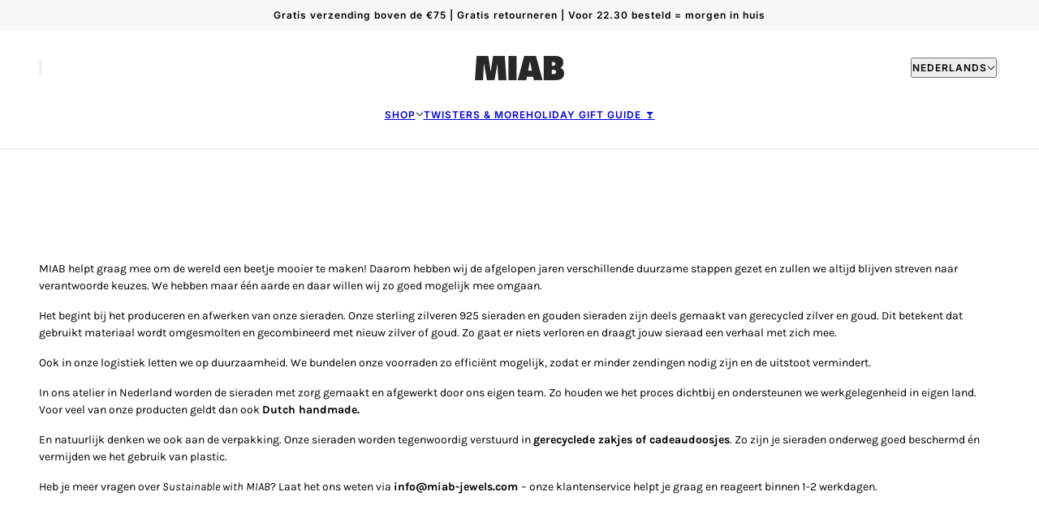

--- FILE ---
content_type: text/html; charset=utf-8
request_url: https://miab-jewels.com/nl-lu/pages/duurzaamheid
body_size: 29053
content:
<!doctype html>
<html lang="nl" dir="ltr">
  <head>
    <!-- Maker theme - Version 11.1.0 by Troop Themes - https://troopthemes.com/ -->

    <meta charset="UTF-8">
    <meta http-equiv="X-UA-Compatible" content="IE=edge">
    <meta name="viewport" content="width=device-width, initial-scale=1.0, maximum-scale=5.0"><meta name="description" content="MIAB helpt graag mee om de wereld een beetje mooier te maken! Daarom hebben wij de afgelopen jaren verschillende duurzame stappen gezet en zullen we altijd blijven streven naar verantwoorde keuzes. We hebben maar één aarde en daar willen wij zo goed mogelijk mee omgaan. Het begint bij het produceren en afwerken van onz"><title>
      Duurzaamheid
 &ndash; MIAB Jewels</title><link rel="canonical" href="https://miab-jewels.com/nl-lu/pages/duurzaamheid"><link rel="preconnect" href="https://cdn.shopify.com" crossorigin>
<link rel="preconnect" href="https://fonts.shopifycdn.com" crossorigin>

<script async crossorigin fetchpriority="high" src="/cdn/shopifycloud/importmap-polyfill/es-modules-shim.2.4.0.js"></script>
<script type="importmap">
  {
    "imports": {
      "@troop-themes/main": "//miab-jewels.com/cdn/shop/t/65/assets/theme.js?v=109552194941915114371762178446"
    }
  }
</script><link
    rel="preload"
    href="//miab-jewels.com/cdn/fonts/inter/inter_n6.771af0474a71b3797eb38f3487d6fb79d43b6877.woff2"
    as="font"
    type="font/woff2"
    crossorigin
  ><link
    rel="preload"
    href="//miab-jewels.com/cdn/fonts/inter/inter_n6.771af0474a71b3797eb38f3487d6fb79d43b6877.woff2"
    as="font"
    type="font/woff2"
    crossorigin
  ><link
    rel="preload"
    href="//miab-jewels.com/cdn/fonts/karla/karla_n4.40497e07df527e6a50e58fb17ef1950c72f3e32c.woff2"
    as="font"
    type="font/woff2"
    crossorigin
  ><meta property="og:type" content="website" />
  <meta property="og:title" content="Duurzaamheid" /><meta property="og:image" content="http://miab-jewels.com/cdn/shop/files/Ontwerp_zonder_titel_43b53d63-0aae-420c-af52-f726914ab5a2.png?v=1758566203">
    <meta property="og:image:secure_url" content="https://miab-jewels.com/cdn/shop/files/Ontwerp_zonder_titel_43b53d63-0aae-420c-af52-f726914ab5a2.png?v=1758566203">
    <meta property="og:image:width" content="512">
    <meta property="og:image:height" content="512"><meta property="og:url" content="https://miab-jewels.com/nl-lu/pages/duurzaamheid" />
<meta property="og:site_name" content="MIAB Jewels" />
<meta property="og:description" content="MIAB helpt graag mee om de wereld een beetje mooier te maken! Daarom hebben wij de afgelopen jaren verschillende duurzame stappen gezet en zullen we altijd blijven streven naar verantwoorde keuzes. We hebben maar één aarde en daar willen wij zo goed mogelijk mee omgaan. Het begint bij het produceren en afwerken van onz" /><meta name="twitter:card" content="summary" />
<meta name="twitter:description" content="MIAB helpt graag mee om de wereld een beetje mooier te maken! Daarom hebben wij de afgelopen jaren verschillende duurzame stappen gezet en zullen we altijd blijven streven naar verantwoorde keuzes. We hebben maar één aarde en daar willen wij zo goed mogelijk mee omgaan. Het begint bij het produceren en afwerken van onz" /><meta name="twitter:title" content="Duurzaamheid" /><meta
      property="twitter:image"
      content="https://miab-jewels.com/cdn/shop/files/Ontwerp_zonder_titel_43b53d63-0aae-420c-af52-f726914ab5a2.png?v=1758566203&width=480"
    /><style>@font-face {
  font-family: Inter;
  font-weight: 600;
  font-style: normal;
  font-display: swap;
  src: url("//miab-jewels.com/cdn/fonts/inter/inter_n6.771af0474a71b3797eb38f3487d6fb79d43b6877.woff2") format("woff2"),
       url("//miab-jewels.com/cdn/fonts/inter/inter_n6.88c903d8f9e157d48b73b7777d0642925bcecde7.woff") format("woff");
}
@font-face {
  font-family: Inter;
  font-weight: 600;
  font-style: normal;
  font-display: swap;
  src: url("//miab-jewels.com/cdn/fonts/inter/inter_n6.771af0474a71b3797eb38f3487d6fb79d43b6877.woff2") format("woff2"),
       url("//miab-jewels.com/cdn/fonts/inter/inter_n6.88c903d8f9e157d48b73b7777d0642925bcecde7.woff") format("woff");
}
@font-face {
  font-family: Inter;
  font-weight: 900;
  font-style: normal;
  font-display: swap;
  src: url("//miab-jewels.com/cdn/fonts/inter/inter_n9.5eeac4b640934cb12c98bb58e5b212c8a842a731.woff2") format("woff2"),
       url("//miab-jewels.com/cdn/fonts/inter/inter_n9.a68b28f7e46ea1faab81e409809ee4919dd6e3f0.woff") format("woff");
}
@font-face {
  font-family: Karla;
  font-weight: 400;
  font-style: normal;
  font-display: swap;
  src: url("//miab-jewels.com/cdn/fonts/karla/karla_n4.40497e07df527e6a50e58fb17ef1950c72f3e32c.woff2") format("woff2"),
       url("//miab-jewels.com/cdn/fonts/karla/karla_n4.e9f6f9de321061073c6bfe03c28976ba8ce6ee18.woff") format("woff");
}
@font-face {
  font-family: Karla;
  font-weight: 700;
  font-style: normal;
  font-display: swap;
  src: url("//miab-jewels.com/cdn/fonts/karla/karla_n7.4358a847d4875593d69cfc3f8cc0b44c17b3ed03.woff2") format("woff2"),
       url("//miab-jewels.com/cdn/fonts/karla/karla_n7.96e322f6d76ce794f25fa29e55d6997c3fb656b6.woff") format("woff");
}
@font-face {
  font-family: Karla;
  font-weight: 400;
  font-style: italic;
  font-display: swap;
  src: url("//miab-jewels.com/cdn/fonts/karla/karla_i4.2086039c16bcc3a78a72a2f7b471e3c4a7f873a6.woff2") format("woff2"),
       url("//miab-jewels.com/cdn/fonts/karla/karla_i4.7b9f59841a5960c16fa2a897a0716c8ebb183221.woff") format("woff");
}
@font-face {
  font-family: Karla;
  font-weight: 700;
  font-style: italic;
  font-display: swap;
  src: url("//miab-jewels.com/cdn/fonts/karla/karla_i7.fe031cd65d6e02906286add4f6dda06afc2615f0.woff2") format("woff2"),
       url("//miab-jewels.com/cdn/fonts/karla/karla_i7.816d4949fa7f7d79314595d7003eda5b44e959e3.woff") format("woff");
}
:root {--font--heading--uppercase: normal;--font--nav--uppercase: uppercase;--font--sub-nav--uppercase: uppercase;--font--button--uppercase: uppercase;--font--overline--uppercase: uppercase;--font--banner--size: 61px;
    --font--banner--mobile-size: 44px;

    --font--featured--size: 59px;
    --font--featured--mobile-size: 44px;

    --font--section--size: 28px;
    --font--section--mobile-size: 20px;

    --font--block--size: 16px;
    --font--block--mobile-size: 20px;

    --font--paragraph--size: 14px;--font--paragraph--mobile-size: 14px;--font--featured-paragraph--size: 14px;--font--featured-paragraph--mobile-size: 14px;--font--nav--size: 12px;--font--nav--mobile-size: 12px;--font--sub-nav--size: 10px;--font--sub-nav--mobile-size: 10px;--font--overline--size: 10px;
    --font--button--size: 14px;
    --font--button--spacing: 0px;

    --font--heading--family: Inter, sans-serif;
    --font--heading--weight: 600;
    --font--heading--style: normal;
    --font--heading--spacing: 2px;

    --font--nav--family: Inter, sans-serif;
    --font--nav--weight: 600;
    --font--nav--style: normal;

    --font--paragraph--family: Karla, sans-serif;
    --font--paragraph--weight: 400;
    --font--paragraph--style: normal;
    --font--paragraph--spacing: 0px;

    --font--line-height: 1.2;
  }
</style><style>
  :root {
    --color--accent-1: #f7f7f7;
    --color--accent-1-translucent: rgba(247, 247, 247, 0.85);
    --color--accent-2: #000000;
    --color--accent-2-translucent: rgba(0, 0, 0, 0.85);
    --color--accent-3: #000000;
    --color--accent-3-translucent: rgba(0, 0, 0, 0.85);
    --color--body: #000000;
    --color--body--light: #303030;
    --color--success: #4caf50;
    --color--gray: #e6e6e6;
    --color--alert: #000000;

    --bg-color--white: white;
    --bg-color--transparent: 'transparent';
    --bg-color--light: #f7f7f7;
    --bg-color--light-translucent: rgba(247, 247, 247, 0.85);
    --bg-color--dark: #222222;
    --bg-color--dark-translucent: rgba(9, 9, 9, 0.85);
    --bg-color--accent-1: var(--color--accent-1);
    --bg-color--accent-2: var(--color--accent-2);
    --bg-color--accent-3: var(--color--accent-3);
    --bg-color--body: #ffffff;
    --bg-color--body-translucent: rgba(255, 255, 255, 0.85);
    --bg-color--textbox: #fff;

    --border--dark: rgba(0, 0, 0, 0.1);
    --border--light: rgba(255, 255, 255, 0.1);

    --box-shadow--center: 0px 0px 10px rgba(0, 0, 0, 0.08);
    --box-shadow--top: 0 -10px 10px -10px rgba(0, 0, 0, 0.2);
    --box-shadow--left: -2px 0 10px -2px rgba(0, 0, 0, 0.2);
    --box-shadow--right: 2px 0 10px -2px rgba(0, 0, 0, 0.2);
    --box-shadow--bottom: 0 10px 10px -10px rgba(0, 0, 0, 0.2);

    --content--shadow-opacity: 0.15;
    --content--image-opacity: 0.65;

    --button--color: #ffffff;
    --button--bg-color: #000000;
    --button--bg-color--hover: var(--button--bg-color);
    --button--bdr-color: #000000;
    --button--color-disabled: #b9b9b9;
    --button--radius: 0px;
    --button--padding: 0 var(--spacing--3);

    --input--radius: 2px;
    --image--radius: 4px;
    --image--radius-enabled: 1;

    --progress-bar: linear-gradient(
                      90deg,
                      rgba(0, 0, 0, 0.3) 0%,
                      rgb(0, 0, 0) 80%,
                      rgba(0, 0, 0, 0.8)
                    );

    /* shop pay */
    --payment-terms-background-color: #ffffff;

    /* js helpers */
    --announcement--height: 0px;
    --header--height: 0px;
    --split-announcement--height: 0px;

    --sticky-offset: calc(var(--announcement--sticky, 0) * var(--announcement--height, 0px) + var(--header--sticky, 0) * var(--header--height, 0px));
  }

  shopify-accelerated-checkout, shopify-accelerated-checkout-cart {
    --shopify-accelerated-checkout-button-block-size: 45px;
    --shopify-accelerated-checkout-button-border-radius: var(--button--radius);
    --shopify-accelerated-checkout-button-box-shadow: 0 0 10px rgba(0, 0, 0, 0.3);
  }
</style><style></style><link href="//miab-jewels.com/cdn/shop/t/65/assets/theme.css?v=86199904680306449321762178446" rel="stylesheet" type="text/css" media="all" />
    <script>window.performance && window.performance.mark && window.performance.mark('shopify.content_for_header.start');</script><meta name="google-site-verification" content="iiFCayXM31egVEk2BkZ5HQf8VN94ozLWeFOEikM_1x4">
<meta id="shopify-digital-wallet" name="shopify-digital-wallet" content="/56137973841/digital_wallets/dialog">
<meta name="shopify-checkout-api-token" content="e6b0bee7c6bd4119d526c4ce112c811a">
<meta id="in-context-paypal-metadata" data-shop-id="56137973841" data-venmo-supported="false" data-environment="production" data-locale="nl_NL" data-paypal-v4="true" data-currency="EUR">
<link rel="alternate" hreflang="x-default" href="https://miab-jewels.com/pages/duurzaamheid">
<link rel="alternate" hreflang="en" href="https://miab-jewels.com/en/pages/sustainability">
<link rel="alternate" hreflang="de" href="https://miab-jewels.com/de/pages/nachhaltigkeit">
<link rel="alternate" hreflang="nl-BE" href="https://miab-jewels.com/nl-be/pages/duurzaamheid">
<link rel="alternate" hreflang="en-BE" href="https://miab-jewels.com/en-be/pages/sustainability">
<link rel="alternate" hreflang="de-BE" href="https://miab-jewels.com/de-be/pages/nachhaltigkeit">
<link rel="alternate" hreflang="en-FR" href="https://miab-jewels.com/en-fr/pages/sustainability">
<link rel="alternate" hreflang="de-FR" href="https://miab-jewels.com/de-fr/pages/nachhaltigkeit">
<link rel="alternate" hreflang="nl-FR" href="https://miab-jewels.com/nl-fr/pages/duurzaamheid">
<link rel="alternate" hreflang="de-DE" href="https://miab-jewels.com/de-de/pages/nachhaltigkeit">
<link rel="alternate" hreflang="en-DE" href="https://miab-jewels.com/en-de/pages/sustainability">
<link rel="alternate" hreflang="nl-DE" href="https://miab-jewels.com/nl-de/pages/duurzaamheid">
<link rel="alternate" hreflang="en-IT" href="https://miab-jewels.com/en-it/pages/sustainability">
<link rel="alternate" hreflang="de-IT" href="https://miab-jewels.com/de-it/pages/nachhaltigkeit">
<link rel="alternate" hreflang="nl-IT" href="https://miab-jewels.com/nl-it/pages/duurzaamheid">
<link rel="alternate" hreflang="de-AT" href="https://miab-jewels.com/de-at/pages/nachhaltigkeit">
<link rel="alternate" hreflang="en-AT" href="https://miab-jewels.com/en-at/pages/sustainability">
<link rel="alternate" hreflang="nl-AT" href="https://miab-jewels.com/nl-at/pages/duurzaamheid">
<link rel="alternate" hreflang="en-ES" href="https://miab-jewels.com/en-es/pages/sustainability">
<link rel="alternate" hreflang="de-ES" href="https://miab-jewels.com/de-es/pages/nachhaltigkeit">
<link rel="alternate" hreflang="nl-ES" href="https://miab-jewels.com/nl-es/pages/duurzaamheid">
<link rel="alternate" hreflang="en-SE" href="https://miab-jewels.com/en-se/pages/sustainability">
<link rel="alternate" hreflang="de-SE" href="https://miab-jewels.com/de-se/pages/nachhaltigkeit">
<link rel="alternate" hreflang="nl-SE" href="https://miab-jewels.com/nl-se/pages/duurzaamheid">
<link rel="alternate" hreflang="en-AE" href="https://miab-jewels.com/en-int/pages/sustainability">
<link rel="alternate" hreflang="de-AE" href="https://miab-jewels.com/de-int/pages/nachhaltigkeit">
<link rel="alternate" hreflang="nl-AE" href="https://miab-jewels.com/nl-int/pages/duurzaamheid">
<link rel="alternate" hreflang="en-AU" href="https://miab-jewels.com/en-int/pages/sustainability">
<link rel="alternate" hreflang="de-AU" href="https://miab-jewels.com/de-int/pages/nachhaltigkeit">
<link rel="alternate" hreflang="nl-AU" href="https://miab-jewels.com/nl-int/pages/duurzaamheid">
<link rel="alternate" hreflang="en-CH" href="https://miab-jewels.com/en-int/pages/sustainability">
<link rel="alternate" hreflang="de-CH" href="https://miab-jewels.com/de-int/pages/nachhaltigkeit">
<link rel="alternate" hreflang="nl-CH" href="https://miab-jewels.com/nl-int/pages/duurzaamheid">
<link rel="alternate" hreflang="en-CZ" href="https://miab-jewels.com/en-int/pages/sustainability">
<link rel="alternate" hreflang="de-CZ" href="https://miab-jewels.com/de-int/pages/nachhaltigkeit">
<link rel="alternate" hreflang="nl-CZ" href="https://miab-jewels.com/nl-int/pages/duurzaamheid">
<link rel="alternate" hreflang="en-FI" href="https://miab-jewels.com/en-int/pages/sustainability">
<link rel="alternate" hreflang="de-FI" href="https://miab-jewels.com/de-int/pages/nachhaltigkeit">
<link rel="alternate" hreflang="nl-FI" href="https://miab-jewels.com/nl-int/pages/duurzaamheid">
<link rel="alternate" hreflang="en-GB" href="https://miab-jewels.com/en-int/pages/sustainability">
<link rel="alternate" hreflang="de-GB" href="https://miab-jewels.com/de-int/pages/nachhaltigkeit">
<link rel="alternate" hreflang="nl-GB" href="https://miab-jewels.com/nl-int/pages/duurzaamheid">
<link rel="alternate" hreflang="en-HK" href="https://miab-jewels.com/en-int/pages/sustainability">
<link rel="alternate" hreflang="de-HK" href="https://miab-jewels.com/de-int/pages/nachhaltigkeit">
<link rel="alternate" hreflang="nl-HK" href="https://miab-jewels.com/nl-int/pages/duurzaamheid">
<link rel="alternate" hreflang="en-IE" href="https://miab-jewels.com/en-int/pages/sustainability">
<link rel="alternate" hreflang="de-IE" href="https://miab-jewels.com/de-int/pages/nachhaltigkeit">
<link rel="alternate" hreflang="nl-IE" href="https://miab-jewels.com/nl-int/pages/duurzaamheid">
<link rel="alternate" hreflang="en-IL" href="https://miab-jewels.com/en-int/pages/sustainability">
<link rel="alternate" hreflang="de-IL" href="https://miab-jewels.com/de-int/pages/nachhaltigkeit">
<link rel="alternate" hreflang="nl-IL" href="https://miab-jewels.com/nl-int/pages/duurzaamheid">
<link rel="alternate" hreflang="en-JP" href="https://miab-jewels.com/en-int/pages/sustainability">
<link rel="alternate" hreflang="de-JP" href="https://miab-jewels.com/de-int/pages/nachhaltigkeit">
<link rel="alternate" hreflang="nl-JP" href="https://miab-jewels.com/nl-int/pages/duurzaamheid">
<link rel="alternate" hreflang="en-KR" href="https://miab-jewels.com/en-int/pages/sustainability">
<link rel="alternate" hreflang="de-KR" href="https://miab-jewels.com/de-int/pages/nachhaltigkeit">
<link rel="alternate" hreflang="nl-KR" href="https://miab-jewels.com/nl-int/pages/duurzaamheid">
<link rel="alternate" hreflang="en-MY" href="https://miab-jewels.com/en-int/pages/sustainability">
<link rel="alternate" hreflang="de-MY" href="https://miab-jewels.com/de-int/pages/nachhaltigkeit">
<link rel="alternate" hreflang="nl-MY" href="https://miab-jewels.com/nl-int/pages/duurzaamheid">
<link rel="alternate" hreflang="en-NO" href="https://miab-jewels.com/en-int/pages/sustainability">
<link rel="alternate" hreflang="de-NO" href="https://miab-jewels.com/de-int/pages/nachhaltigkeit">
<link rel="alternate" hreflang="nl-NO" href="https://miab-jewels.com/nl-int/pages/duurzaamheid">
<link rel="alternate" hreflang="en-NZ" href="https://miab-jewels.com/en-int/pages/sustainability">
<link rel="alternate" hreflang="de-NZ" href="https://miab-jewels.com/de-int/pages/nachhaltigkeit">
<link rel="alternate" hreflang="nl-NZ" href="https://miab-jewels.com/nl-int/pages/duurzaamheid">
<link rel="alternate" hreflang="en-PL" href="https://miab-jewels.com/en-int/pages/sustainability">
<link rel="alternate" hreflang="de-PL" href="https://miab-jewels.com/de-int/pages/nachhaltigkeit">
<link rel="alternate" hreflang="nl-PL" href="https://miab-jewels.com/nl-int/pages/duurzaamheid">
<link rel="alternate" hreflang="en-PT" href="https://miab-jewels.com/en-int/pages/sustainability">
<link rel="alternate" hreflang="de-PT" href="https://miab-jewels.com/de-int/pages/nachhaltigkeit">
<link rel="alternate" hreflang="nl-PT" href="https://miab-jewels.com/nl-int/pages/duurzaamheid">
<link rel="alternate" hreflang="en-SG" href="https://miab-jewels.com/en-int/pages/sustainability">
<link rel="alternate" hreflang="de-SG" href="https://miab-jewels.com/de-int/pages/nachhaltigkeit">
<link rel="alternate" hreflang="nl-SG" href="https://miab-jewels.com/nl-int/pages/duurzaamheid">
<link rel="alternate" hreflang="en-CA" href="https://miab-jewels.com/en-int/pages/sustainability">
<link rel="alternate" hreflang="de-CA" href="https://miab-jewels.com/de-int/pages/nachhaltigkeit">
<link rel="alternate" hreflang="nl-CA" href="https://miab-jewels.com/nl-int/pages/duurzaamheid">
<link rel="alternate" hreflang="en-AC" href="https://miab-jewels.com/en-int/pages/sustainability">
<link rel="alternate" hreflang="de-AC" href="https://miab-jewels.com/de-int/pages/nachhaltigkeit">
<link rel="alternate" hreflang="nl-AC" href="https://miab-jewels.com/nl-int/pages/duurzaamheid">
<link rel="alternate" hreflang="en-AD" href="https://miab-jewels.com/en-int/pages/sustainability">
<link rel="alternate" hreflang="de-AD" href="https://miab-jewels.com/de-int/pages/nachhaltigkeit">
<link rel="alternate" hreflang="nl-AD" href="https://miab-jewels.com/nl-int/pages/duurzaamheid">
<link rel="alternate" hreflang="en-AF" href="https://miab-jewels.com/en-int/pages/sustainability">
<link rel="alternate" hreflang="de-AF" href="https://miab-jewels.com/de-int/pages/nachhaltigkeit">
<link rel="alternate" hreflang="nl-AF" href="https://miab-jewels.com/nl-int/pages/duurzaamheid">
<link rel="alternate" hreflang="en-AG" href="https://miab-jewels.com/en-int/pages/sustainability">
<link rel="alternate" hreflang="de-AG" href="https://miab-jewels.com/de-int/pages/nachhaltigkeit">
<link rel="alternate" hreflang="nl-AG" href="https://miab-jewels.com/nl-int/pages/duurzaamheid">
<link rel="alternate" hreflang="en-AI" href="https://miab-jewels.com/en-int/pages/sustainability">
<link rel="alternate" hreflang="de-AI" href="https://miab-jewels.com/de-int/pages/nachhaltigkeit">
<link rel="alternate" hreflang="nl-AI" href="https://miab-jewels.com/nl-int/pages/duurzaamheid">
<link rel="alternate" hreflang="en-AL" href="https://miab-jewels.com/en-int/pages/sustainability">
<link rel="alternate" hreflang="de-AL" href="https://miab-jewels.com/de-int/pages/nachhaltigkeit">
<link rel="alternate" hreflang="nl-AL" href="https://miab-jewels.com/nl-int/pages/duurzaamheid">
<link rel="alternate" hreflang="en-AM" href="https://miab-jewels.com/en-int/pages/sustainability">
<link rel="alternate" hreflang="de-AM" href="https://miab-jewels.com/de-int/pages/nachhaltigkeit">
<link rel="alternate" hreflang="nl-AM" href="https://miab-jewels.com/nl-int/pages/duurzaamheid">
<link rel="alternate" hreflang="en-AO" href="https://miab-jewels.com/en-int/pages/sustainability">
<link rel="alternate" hreflang="de-AO" href="https://miab-jewels.com/de-int/pages/nachhaltigkeit">
<link rel="alternate" hreflang="nl-AO" href="https://miab-jewels.com/nl-int/pages/duurzaamheid">
<link rel="alternate" hreflang="en-AR" href="https://miab-jewels.com/en-int/pages/sustainability">
<link rel="alternate" hreflang="de-AR" href="https://miab-jewels.com/de-int/pages/nachhaltigkeit">
<link rel="alternate" hreflang="nl-AR" href="https://miab-jewels.com/nl-int/pages/duurzaamheid">
<link rel="alternate" hreflang="en-AW" href="https://miab-jewels.com/en-int/pages/sustainability">
<link rel="alternate" hreflang="de-AW" href="https://miab-jewels.com/de-int/pages/nachhaltigkeit">
<link rel="alternate" hreflang="nl-AW" href="https://miab-jewels.com/nl-int/pages/duurzaamheid">
<link rel="alternate" hreflang="en-AX" href="https://miab-jewels.com/en-int/pages/sustainability">
<link rel="alternate" hreflang="de-AX" href="https://miab-jewels.com/de-int/pages/nachhaltigkeit">
<link rel="alternate" hreflang="nl-AX" href="https://miab-jewels.com/nl-int/pages/duurzaamheid">
<link rel="alternate" hreflang="en-AZ" href="https://miab-jewels.com/en-int/pages/sustainability">
<link rel="alternate" hreflang="de-AZ" href="https://miab-jewels.com/de-int/pages/nachhaltigkeit">
<link rel="alternate" hreflang="nl-AZ" href="https://miab-jewels.com/nl-int/pages/duurzaamheid">
<link rel="alternate" hreflang="en-BA" href="https://miab-jewels.com/en-int/pages/sustainability">
<link rel="alternate" hreflang="de-BA" href="https://miab-jewels.com/de-int/pages/nachhaltigkeit">
<link rel="alternate" hreflang="nl-BA" href="https://miab-jewels.com/nl-int/pages/duurzaamheid">
<link rel="alternate" hreflang="en-BB" href="https://miab-jewels.com/en-int/pages/sustainability">
<link rel="alternate" hreflang="de-BB" href="https://miab-jewels.com/de-int/pages/nachhaltigkeit">
<link rel="alternate" hreflang="nl-BB" href="https://miab-jewels.com/nl-int/pages/duurzaamheid">
<link rel="alternate" hreflang="en-BD" href="https://miab-jewels.com/en-int/pages/sustainability">
<link rel="alternate" hreflang="de-BD" href="https://miab-jewels.com/de-int/pages/nachhaltigkeit">
<link rel="alternate" hreflang="nl-BD" href="https://miab-jewels.com/nl-int/pages/duurzaamheid">
<link rel="alternate" hreflang="en-BF" href="https://miab-jewels.com/en-int/pages/sustainability">
<link rel="alternate" hreflang="de-BF" href="https://miab-jewels.com/de-int/pages/nachhaltigkeit">
<link rel="alternate" hreflang="nl-BF" href="https://miab-jewels.com/nl-int/pages/duurzaamheid">
<link rel="alternate" hreflang="en-BG" href="https://miab-jewels.com/en-int/pages/sustainability">
<link rel="alternate" hreflang="de-BG" href="https://miab-jewels.com/de-int/pages/nachhaltigkeit">
<link rel="alternate" hreflang="nl-BG" href="https://miab-jewels.com/nl-int/pages/duurzaamheid">
<link rel="alternate" hreflang="en-BH" href="https://miab-jewels.com/en-int/pages/sustainability">
<link rel="alternate" hreflang="de-BH" href="https://miab-jewels.com/de-int/pages/nachhaltigkeit">
<link rel="alternate" hreflang="nl-BH" href="https://miab-jewels.com/nl-int/pages/duurzaamheid">
<link rel="alternate" hreflang="en-BI" href="https://miab-jewels.com/en-int/pages/sustainability">
<link rel="alternate" hreflang="de-BI" href="https://miab-jewels.com/de-int/pages/nachhaltigkeit">
<link rel="alternate" hreflang="nl-BI" href="https://miab-jewels.com/nl-int/pages/duurzaamheid">
<link rel="alternate" hreflang="en-BJ" href="https://miab-jewels.com/en-int/pages/sustainability">
<link rel="alternate" hreflang="de-BJ" href="https://miab-jewels.com/de-int/pages/nachhaltigkeit">
<link rel="alternate" hreflang="nl-BJ" href="https://miab-jewels.com/nl-int/pages/duurzaamheid">
<link rel="alternate" hreflang="en-BL" href="https://miab-jewels.com/en-int/pages/sustainability">
<link rel="alternate" hreflang="de-BL" href="https://miab-jewels.com/de-int/pages/nachhaltigkeit">
<link rel="alternate" hreflang="nl-BL" href="https://miab-jewels.com/nl-int/pages/duurzaamheid">
<link rel="alternate" hreflang="en-BM" href="https://miab-jewels.com/en-int/pages/sustainability">
<link rel="alternate" hreflang="de-BM" href="https://miab-jewels.com/de-int/pages/nachhaltigkeit">
<link rel="alternate" hreflang="nl-BM" href="https://miab-jewels.com/nl-int/pages/duurzaamheid">
<link rel="alternate" hreflang="en-BN" href="https://miab-jewels.com/en-int/pages/sustainability">
<link rel="alternate" hreflang="de-BN" href="https://miab-jewels.com/de-int/pages/nachhaltigkeit">
<link rel="alternate" hreflang="nl-BN" href="https://miab-jewels.com/nl-int/pages/duurzaamheid">
<link rel="alternate" hreflang="en-BO" href="https://miab-jewels.com/en-int/pages/sustainability">
<link rel="alternate" hreflang="de-BO" href="https://miab-jewels.com/de-int/pages/nachhaltigkeit">
<link rel="alternate" hreflang="nl-BO" href="https://miab-jewels.com/nl-int/pages/duurzaamheid">
<link rel="alternate" hreflang="en-BQ" href="https://miab-jewels.com/en-int/pages/sustainability">
<link rel="alternate" hreflang="de-BQ" href="https://miab-jewels.com/de-int/pages/nachhaltigkeit">
<link rel="alternate" hreflang="nl-BQ" href="https://miab-jewels.com/nl-int/pages/duurzaamheid">
<link rel="alternate" hreflang="en-BR" href="https://miab-jewels.com/en-int/pages/sustainability">
<link rel="alternate" hreflang="de-BR" href="https://miab-jewels.com/de-int/pages/nachhaltigkeit">
<link rel="alternate" hreflang="nl-BR" href="https://miab-jewels.com/nl-int/pages/duurzaamheid">
<link rel="alternate" hreflang="en-BS" href="https://miab-jewels.com/en-int/pages/sustainability">
<link rel="alternate" hreflang="de-BS" href="https://miab-jewels.com/de-int/pages/nachhaltigkeit">
<link rel="alternate" hreflang="nl-BS" href="https://miab-jewels.com/nl-int/pages/duurzaamheid">
<link rel="alternate" hreflang="en-BT" href="https://miab-jewels.com/en-int/pages/sustainability">
<link rel="alternate" hreflang="de-BT" href="https://miab-jewels.com/de-int/pages/nachhaltigkeit">
<link rel="alternate" hreflang="nl-BT" href="https://miab-jewels.com/nl-int/pages/duurzaamheid">
<link rel="alternate" hreflang="en-BW" href="https://miab-jewels.com/en-int/pages/sustainability">
<link rel="alternate" hreflang="de-BW" href="https://miab-jewels.com/de-int/pages/nachhaltigkeit">
<link rel="alternate" hreflang="nl-BW" href="https://miab-jewels.com/nl-int/pages/duurzaamheid">
<link rel="alternate" hreflang="en-BY" href="https://miab-jewels.com/en-int/pages/sustainability">
<link rel="alternate" hreflang="de-BY" href="https://miab-jewels.com/de-int/pages/nachhaltigkeit">
<link rel="alternate" hreflang="nl-BY" href="https://miab-jewels.com/nl-int/pages/duurzaamheid">
<link rel="alternate" hreflang="en-BZ" href="https://miab-jewels.com/en-int/pages/sustainability">
<link rel="alternate" hreflang="de-BZ" href="https://miab-jewels.com/de-int/pages/nachhaltigkeit">
<link rel="alternate" hreflang="nl-BZ" href="https://miab-jewels.com/nl-int/pages/duurzaamheid">
<link rel="alternate" hreflang="en-CC" href="https://miab-jewels.com/en-int/pages/sustainability">
<link rel="alternate" hreflang="de-CC" href="https://miab-jewels.com/de-int/pages/nachhaltigkeit">
<link rel="alternate" hreflang="nl-CC" href="https://miab-jewels.com/nl-int/pages/duurzaamheid">
<link rel="alternate" hreflang="en-CD" href="https://miab-jewels.com/en-int/pages/sustainability">
<link rel="alternate" hreflang="de-CD" href="https://miab-jewels.com/de-int/pages/nachhaltigkeit">
<link rel="alternate" hreflang="nl-CD" href="https://miab-jewels.com/nl-int/pages/duurzaamheid">
<link rel="alternate" hreflang="en-CF" href="https://miab-jewels.com/en-int/pages/sustainability">
<link rel="alternate" hreflang="de-CF" href="https://miab-jewels.com/de-int/pages/nachhaltigkeit">
<link rel="alternate" hreflang="nl-CF" href="https://miab-jewels.com/nl-int/pages/duurzaamheid">
<link rel="alternate" hreflang="en-CG" href="https://miab-jewels.com/en-int/pages/sustainability">
<link rel="alternate" hreflang="de-CG" href="https://miab-jewels.com/de-int/pages/nachhaltigkeit">
<link rel="alternate" hreflang="nl-CG" href="https://miab-jewels.com/nl-int/pages/duurzaamheid">
<link rel="alternate" hreflang="en-CI" href="https://miab-jewels.com/en-int/pages/sustainability">
<link rel="alternate" hreflang="de-CI" href="https://miab-jewels.com/de-int/pages/nachhaltigkeit">
<link rel="alternate" hreflang="nl-CI" href="https://miab-jewels.com/nl-int/pages/duurzaamheid">
<link rel="alternate" hreflang="en-CK" href="https://miab-jewels.com/en-int/pages/sustainability">
<link rel="alternate" hreflang="de-CK" href="https://miab-jewels.com/de-int/pages/nachhaltigkeit">
<link rel="alternate" hreflang="nl-CK" href="https://miab-jewels.com/nl-int/pages/duurzaamheid">
<link rel="alternate" hreflang="en-CL" href="https://miab-jewels.com/en-int/pages/sustainability">
<link rel="alternate" hreflang="de-CL" href="https://miab-jewels.com/de-int/pages/nachhaltigkeit">
<link rel="alternate" hreflang="nl-CL" href="https://miab-jewels.com/nl-int/pages/duurzaamheid">
<link rel="alternate" hreflang="en-CM" href="https://miab-jewels.com/en-int/pages/sustainability">
<link rel="alternate" hreflang="de-CM" href="https://miab-jewels.com/de-int/pages/nachhaltigkeit">
<link rel="alternate" hreflang="nl-CM" href="https://miab-jewels.com/nl-int/pages/duurzaamheid">
<link rel="alternate" hreflang="en-CN" href="https://miab-jewels.com/en-int/pages/sustainability">
<link rel="alternate" hreflang="de-CN" href="https://miab-jewels.com/de-int/pages/nachhaltigkeit">
<link rel="alternate" hreflang="nl-CN" href="https://miab-jewels.com/nl-int/pages/duurzaamheid">
<link rel="alternate" hreflang="en-CO" href="https://miab-jewels.com/en-int/pages/sustainability">
<link rel="alternate" hreflang="de-CO" href="https://miab-jewels.com/de-int/pages/nachhaltigkeit">
<link rel="alternate" hreflang="nl-CO" href="https://miab-jewels.com/nl-int/pages/duurzaamheid">
<link rel="alternate" hreflang="en-CR" href="https://miab-jewels.com/en-int/pages/sustainability">
<link rel="alternate" hreflang="de-CR" href="https://miab-jewels.com/de-int/pages/nachhaltigkeit">
<link rel="alternate" hreflang="nl-CR" href="https://miab-jewels.com/nl-int/pages/duurzaamheid">
<link rel="alternate" hreflang="en-CV" href="https://miab-jewels.com/en-int/pages/sustainability">
<link rel="alternate" hreflang="de-CV" href="https://miab-jewels.com/de-int/pages/nachhaltigkeit">
<link rel="alternate" hreflang="nl-CV" href="https://miab-jewels.com/nl-int/pages/duurzaamheid">
<link rel="alternate" hreflang="en-CW" href="https://miab-jewels.com/en-int/pages/sustainability">
<link rel="alternate" hreflang="de-CW" href="https://miab-jewels.com/de-int/pages/nachhaltigkeit">
<link rel="alternate" hreflang="nl-CW" href="https://miab-jewels.com/nl-int/pages/duurzaamheid">
<link rel="alternate" hreflang="en-CX" href="https://miab-jewels.com/en-int/pages/sustainability">
<link rel="alternate" hreflang="de-CX" href="https://miab-jewels.com/de-int/pages/nachhaltigkeit">
<link rel="alternate" hreflang="nl-CX" href="https://miab-jewels.com/nl-int/pages/duurzaamheid">
<link rel="alternate" hreflang="en-CY" href="https://miab-jewels.com/en-int/pages/sustainability">
<link rel="alternate" hreflang="de-CY" href="https://miab-jewels.com/de-int/pages/nachhaltigkeit">
<link rel="alternate" hreflang="nl-CY" href="https://miab-jewels.com/nl-int/pages/duurzaamheid">
<link rel="alternate" hreflang="en-DJ" href="https://miab-jewels.com/en-int/pages/sustainability">
<link rel="alternate" hreflang="de-DJ" href="https://miab-jewels.com/de-int/pages/nachhaltigkeit">
<link rel="alternate" hreflang="nl-DJ" href="https://miab-jewels.com/nl-int/pages/duurzaamheid">
<link rel="alternate" hreflang="en-DM" href="https://miab-jewels.com/en-int/pages/sustainability">
<link rel="alternate" hreflang="de-DM" href="https://miab-jewels.com/de-int/pages/nachhaltigkeit">
<link rel="alternate" hreflang="nl-DM" href="https://miab-jewels.com/nl-int/pages/duurzaamheid">
<link rel="alternate" hreflang="en-DO" href="https://miab-jewels.com/en-int/pages/sustainability">
<link rel="alternate" hreflang="de-DO" href="https://miab-jewels.com/de-int/pages/nachhaltigkeit">
<link rel="alternate" hreflang="nl-DO" href="https://miab-jewels.com/nl-int/pages/duurzaamheid">
<link rel="alternate" hreflang="en-DZ" href="https://miab-jewels.com/en-int/pages/sustainability">
<link rel="alternate" hreflang="de-DZ" href="https://miab-jewels.com/de-int/pages/nachhaltigkeit">
<link rel="alternate" hreflang="nl-DZ" href="https://miab-jewels.com/nl-int/pages/duurzaamheid">
<link rel="alternate" hreflang="en-EC" href="https://miab-jewels.com/en-int/pages/sustainability">
<link rel="alternate" hreflang="de-EC" href="https://miab-jewels.com/de-int/pages/nachhaltigkeit">
<link rel="alternate" hreflang="nl-EC" href="https://miab-jewels.com/nl-int/pages/duurzaamheid">
<link rel="alternate" hreflang="en-EE" href="https://miab-jewels.com/en-int/pages/sustainability">
<link rel="alternate" hreflang="de-EE" href="https://miab-jewels.com/de-int/pages/nachhaltigkeit">
<link rel="alternate" hreflang="nl-EE" href="https://miab-jewels.com/nl-int/pages/duurzaamheid">
<link rel="alternate" hreflang="en-EG" href="https://miab-jewels.com/en-int/pages/sustainability">
<link rel="alternate" hreflang="de-EG" href="https://miab-jewels.com/de-int/pages/nachhaltigkeit">
<link rel="alternate" hreflang="nl-EG" href="https://miab-jewels.com/nl-int/pages/duurzaamheid">
<link rel="alternate" hreflang="en-EH" href="https://miab-jewels.com/en-int/pages/sustainability">
<link rel="alternate" hreflang="de-EH" href="https://miab-jewels.com/de-int/pages/nachhaltigkeit">
<link rel="alternate" hreflang="nl-EH" href="https://miab-jewels.com/nl-int/pages/duurzaamheid">
<link rel="alternate" hreflang="en-ER" href="https://miab-jewels.com/en-int/pages/sustainability">
<link rel="alternate" hreflang="de-ER" href="https://miab-jewels.com/de-int/pages/nachhaltigkeit">
<link rel="alternate" hreflang="nl-ER" href="https://miab-jewels.com/nl-int/pages/duurzaamheid">
<link rel="alternate" hreflang="en-ET" href="https://miab-jewels.com/en-int/pages/sustainability">
<link rel="alternate" hreflang="de-ET" href="https://miab-jewels.com/de-int/pages/nachhaltigkeit">
<link rel="alternate" hreflang="nl-ET" href="https://miab-jewels.com/nl-int/pages/duurzaamheid">
<link rel="alternate" hreflang="en-FJ" href="https://miab-jewels.com/en-int/pages/sustainability">
<link rel="alternate" hreflang="de-FJ" href="https://miab-jewels.com/de-int/pages/nachhaltigkeit">
<link rel="alternate" hreflang="nl-FJ" href="https://miab-jewels.com/nl-int/pages/duurzaamheid">
<link rel="alternate" hreflang="en-FK" href="https://miab-jewels.com/en-int/pages/sustainability">
<link rel="alternate" hreflang="de-FK" href="https://miab-jewels.com/de-int/pages/nachhaltigkeit">
<link rel="alternate" hreflang="nl-FK" href="https://miab-jewels.com/nl-int/pages/duurzaamheid">
<link rel="alternate" hreflang="en-FO" href="https://miab-jewels.com/en-int/pages/sustainability">
<link rel="alternate" hreflang="de-FO" href="https://miab-jewels.com/de-int/pages/nachhaltigkeit">
<link rel="alternate" hreflang="nl-FO" href="https://miab-jewels.com/nl-int/pages/duurzaamheid">
<link rel="alternate" hreflang="en-GA" href="https://miab-jewels.com/en-int/pages/sustainability">
<link rel="alternate" hreflang="de-GA" href="https://miab-jewels.com/de-int/pages/nachhaltigkeit">
<link rel="alternate" hreflang="nl-GA" href="https://miab-jewels.com/nl-int/pages/duurzaamheid">
<link rel="alternate" hreflang="en-GD" href="https://miab-jewels.com/en-int/pages/sustainability">
<link rel="alternate" hreflang="de-GD" href="https://miab-jewels.com/de-int/pages/nachhaltigkeit">
<link rel="alternate" hreflang="nl-GD" href="https://miab-jewels.com/nl-int/pages/duurzaamheid">
<link rel="alternate" hreflang="en-GE" href="https://miab-jewels.com/en-int/pages/sustainability">
<link rel="alternate" hreflang="de-GE" href="https://miab-jewels.com/de-int/pages/nachhaltigkeit">
<link rel="alternate" hreflang="nl-GE" href="https://miab-jewels.com/nl-int/pages/duurzaamheid">
<link rel="alternate" hreflang="en-GF" href="https://miab-jewels.com/en-int/pages/sustainability">
<link rel="alternate" hreflang="de-GF" href="https://miab-jewels.com/de-int/pages/nachhaltigkeit">
<link rel="alternate" hreflang="nl-GF" href="https://miab-jewels.com/nl-int/pages/duurzaamheid">
<link rel="alternate" hreflang="en-GG" href="https://miab-jewels.com/en-int/pages/sustainability">
<link rel="alternate" hreflang="de-GG" href="https://miab-jewels.com/de-int/pages/nachhaltigkeit">
<link rel="alternate" hreflang="nl-GG" href="https://miab-jewels.com/nl-int/pages/duurzaamheid">
<link rel="alternate" hreflang="en-GH" href="https://miab-jewels.com/en-int/pages/sustainability">
<link rel="alternate" hreflang="de-GH" href="https://miab-jewels.com/de-int/pages/nachhaltigkeit">
<link rel="alternate" hreflang="nl-GH" href="https://miab-jewels.com/nl-int/pages/duurzaamheid">
<link rel="alternate" hreflang="en-GI" href="https://miab-jewels.com/en-int/pages/sustainability">
<link rel="alternate" hreflang="de-GI" href="https://miab-jewels.com/de-int/pages/nachhaltigkeit">
<link rel="alternate" hreflang="nl-GI" href="https://miab-jewels.com/nl-int/pages/duurzaamheid">
<link rel="alternate" hreflang="en-GL" href="https://miab-jewels.com/en-int/pages/sustainability">
<link rel="alternate" hreflang="de-GL" href="https://miab-jewels.com/de-int/pages/nachhaltigkeit">
<link rel="alternate" hreflang="nl-GL" href="https://miab-jewels.com/nl-int/pages/duurzaamheid">
<link rel="alternate" hreflang="en-GM" href="https://miab-jewels.com/en-int/pages/sustainability">
<link rel="alternate" hreflang="de-GM" href="https://miab-jewels.com/de-int/pages/nachhaltigkeit">
<link rel="alternate" hreflang="nl-GM" href="https://miab-jewels.com/nl-int/pages/duurzaamheid">
<link rel="alternate" hreflang="en-GN" href="https://miab-jewels.com/en-int/pages/sustainability">
<link rel="alternate" hreflang="de-GN" href="https://miab-jewels.com/de-int/pages/nachhaltigkeit">
<link rel="alternate" hreflang="nl-GN" href="https://miab-jewels.com/nl-int/pages/duurzaamheid">
<link rel="alternate" hreflang="en-GP" href="https://miab-jewels.com/en-int/pages/sustainability">
<link rel="alternate" hreflang="de-GP" href="https://miab-jewels.com/de-int/pages/nachhaltigkeit">
<link rel="alternate" hreflang="nl-GP" href="https://miab-jewels.com/nl-int/pages/duurzaamheid">
<link rel="alternate" hreflang="en-GQ" href="https://miab-jewels.com/en-int/pages/sustainability">
<link rel="alternate" hreflang="de-GQ" href="https://miab-jewels.com/de-int/pages/nachhaltigkeit">
<link rel="alternate" hreflang="nl-GQ" href="https://miab-jewels.com/nl-int/pages/duurzaamheid">
<link rel="alternate" hreflang="en-GR" href="https://miab-jewels.com/en-int/pages/sustainability">
<link rel="alternate" hreflang="de-GR" href="https://miab-jewels.com/de-int/pages/nachhaltigkeit">
<link rel="alternate" hreflang="nl-GR" href="https://miab-jewels.com/nl-int/pages/duurzaamheid">
<link rel="alternate" hreflang="en-GS" href="https://miab-jewels.com/en-int/pages/sustainability">
<link rel="alternate" hreflang="de-GS" href="https://miab-jewels.com/de-int/pages/nachhaltigkeit">
<link rel="alternate" hreflang="nl-GS" href="https://miab-jewels.com/nl-int/pages/duurzaamheid">
<link rel="alternate" hreflang="en-GT" href="https://miab-jewels.com/en-int/pages/sustainability">
<link rel="alternate" hreflang="de-GT" href="https://miab-jewels.com/de-int/pages/nachhaltigkeit">
<link rel="alternate" hreflang="nl-GT" href="https://miab-jewels.com/nl-int/pages/duurzaamheid">
<link rel="alternate" hreflang="en-GW" href="https://miab-jewels.com/en-int/pages/sustainability">
<link rel="alternate" hreflang="de-GW" href="https://miab-jewels.com/de-int/pages/nachhaltigkeit">
<link rel="alternate" hreflang="nl-GW" href="https://miab-jewels.com/nl-int/pages/duurzaamheid">
<link rel="alternate" hreflang="en-GY" href="https://miab-jewels.com/en-int/pages/sustainability">
<link rel="alternate" hreflang="de-GY" href="https://miab-jewels.com/de-int/pages/nachhaltigkeit">
<link rel="alternate" hreflang="nl-GY" href="https://miab-jewels.com/nl-int/pages/duurzaamheid">
<link rel="alternate" hreflang="en-HN" href="https://miab-jewels.com/en-int/pages/sustainability">
<link rel="alternate" hreflang="de-HN" href="https://miab-jewels.com/de-int/pages/nachhaltigkeit">
<link rel="alternate" hreflang="nl-HN" href="https://miab-jewels.com/nl-int/pages/duurzaamheid">
<link rel="alternate" hreflang="en-HR" href="https://miab-jewels.com/en-int/pages/sustainability">
<link rel="alternate" hreflang="de-HR" href="https://miab-jewels.com/de-int/pages/nachhaltigkeit">
<link rel="alternate" hreflang="nl-HR" href="https://miab-jewels.com/nl-int/pages/duurzaamheid">
<link rel="alternate" hreflang="en-HT" href="https://miab-jewels.com/en-int/pages/sustainability">
<link rel="alternate" hreflang="de-HT" href="https://miab-jewels.com/de-int/pages/nachhaltigkeit">
<link rel="alternate" hreflang="nl-HT" href="https://miab-jewels.com/nl-int/pages/duurzaamheid">
<link rel="alternate" hreflang="en-HU" href="https://miab-jewels.com/en-int/pages/sustainability">
<link rel="alternate" hreflang="de-HU" href="https://miab-jewels.com/de-int/pages/nachhaltigkeit">
<link rel="alternate" hreflang="nl-HU" href="https://miab-jewels.com/nl-int/pages/duurzaamheid">
<link rel="alternate" hreflang="en-ID" href="https://miab-jewels.com/en-int/pages/sustainability">
<link rel="alternate" hreflang="de-ID" href="https://miab-jewels.com/de-int/pages/nachhaltigkeit">
<link rel="alternate" hreflang="nl-ID" href="https://miab-jewels.com/nl-int/pages/duurzaamheid">
<link rel="alternate" hreflang="en-IM" href="https://miab-jewels.com/en-int/pages/sustainability">
<link rel="alternate" hreflang="de-IM" href="https://miab-jewels.com/de-int/pages/nachhaltigkeit">
<link rel="alternate" hreflang="nl-IM" href="https://miab-jewels.com/nl-int/pages/duurzaamheid">
<link rel="alternate" hreflang="en-IN" href="https://miab-jewels.com/en-int/pages/sustainability">
<link rel="alternate" hreflang="de-IN" href="https://miab-jewels.com/de-int/pages/nachhaltigkeit">
<link rel="alternate" hreflang="nl-IN" href="https://miab-jewels.com/nl-int/pages/duurzaamheid">
<link rel="alternate" hreflang="en-IO" href="https://miab-jewels.com/en-int/pages/sustainability">
<link rel="alternate" hreflang="de-IO" href="https://miab-jewels.com/de-int/pages/nachhaltigkeit">
<link rel="alternate" hreflang="nl-IO" href="https://miab-jewels.com/nl-int/pages/duurzaamheid">
<link rel="alternate" hreflang="en-IQ" href="https://miab-jewels.com/en-int/pages/sustainability">
<link rel="alternate" hreflang="de-IQ" href="https://miab-jewels.com/de-int/pages/nachhaltigkeit">
<link rel="alternate" hreflang="nl-IQ" href="https://miab-jewels.com/nl-int/pages/duurzaamheid">
<link rel="alternate" hreflang="en-IS" href="https://miab-jewels.com/en-int/pages/sustainability">
<link rel="alternate" hreflang="de-IS" href="https://miab-jewels.com/de-int/pages/nachhaltigkeit">
<link rel="alternate" hreflang="nl-IS" href="https://miab-jewels.com/nl-int/pages/duurzaamheid">
<link rel="alternate" hreflang="en-JE" href="https://miab-jewels.com/en-int/pages/sustainability">
<link rel="alternate" hreflang="de-JE" href="https://miab-jewels.com/de-int/pages/nachhaltigkeit">
<link rel="alternate" hreflang="nl-JE" href="https://miab-jewels.com/nl-int/pages/duurzaamheid">
<link rel="alternate" hreflang="en-JM" href="https://miab-jewels.com/en-int/pages/sustainability">
<link rel="alternate" hreflang="de-JM" href="https://miab-jewels.com/de-int/pages/nachhaltigkeit">
<link rel="alternate" hreflang="nl-JM" href="https://miab-jewels.com/nl-int/pages/duurzaamheid">
<link rel="alternate" hreflang="en-JO" href="https://miab-jewels.com/en-int/pages/sustainability">
<link rel="alternate" hreflang="de-JO" href="https://miab-jewels.com/de-int/pages/nachhaltigkeit">
<link rel="alternate" hreflang="nl-JO" href="https://miab-jewels.com/nl-int/pages/duurzaamheid">
<link rel="alternate" hreflang="en-KE" href="https://miab-jewels.com/en-int/pages/sustainability">
<link rel="alternate" hreflang="de-KE" href="https://miab-jewels.com/de-int/pages/nachhaltigkeit">
<link rel="alternate" hreflang="nl-KE" href="https://miab-jewels.com/nl-int/pages/duurzaamheid">
<link rel="alternate" hreflang="en-KG" href="https://miab-jewels.com/en-int/pages/sustainability">
<link rel="alternate" hreflang="de-KG" href="https://miab-jewels.com/de-int/pages/nachhaltigkeit">
<link rel="alternate" hreflang="nl-KG" href="https://miab-jewels.com/nl-int/pages/duurzaamheid">
<link rel="alternate" hreflang="en-KH" href="https://miab-jewels.com/en-int/pages/sustainability">
<link rel="alternate" hreflang="de-KH" href="https://miab-jewels.com/de-int/pages/nachhaltigkeit">
<link rel="alternate" hreflang="nl-KH" href="https://miab-jewels.com/nl-int/pages/duurzaamheid">
<link rel="alternate" hreflang="en-KI" href="https://miab-jewels.com/en-int/pages/sustainability">
<link rel="alternate" hreflang="de-KI" href="https://miab-jewels.com/de-int/pages/nachhaltigkeit">
<link rel="alternate" hreflang="nl-KI" href="https://miab-jewels.com/nl-int/pages/duurzaamheid">
<link rel="alternate" hreflang="en-KM" href="https://miab-jewels.com/en-int/pages/sustainability">
<link rel="alternate" hreflang="de-KM" href="https://miab-jewels.com/de-int/pages/nachhaltigkeit">
<link rel="alternate" hreflang="nl-KM" href="https://miab-jewels.com/nl-int/pages/duurzaamheid">
<link rel="alternate" hreflang="en-KN" href="https://miab-jewels.com/en-int/pages/sustainability">
<link rel="alternate" hreflang="de-KN" href="https://miab-jewels.com/de-int/pages/nachhaltigkeit">
<link rel="alternate" hreflang="nl-KN" href="https://miab-jewels.com/nl-int/pages/duurzaamheid">
<link rel="alternate" hreflang="en-KW" href="https://miab-jewels.com/en-int/pages/sustainability">
<link rel="alternate" hreflang="de-KW" href="https://miab-jewels.com/de-int/pages/nachhaltigkeit">
<link rel="alternate" hreflang="nl-KW" href="https://miab-jewels.com/nl-int/pages/duurzaamheid">
<link rel="alternate" hreflang="en-KY" href="https://miab-jewels.com/en-int/pages/sustainability">
<link rel="alternate" hreflang="de-KY" href="https://miab-jewels.com/de-int/pages/nachhaltigkeit">
<link rel="alternate" hreflang="nl-KY" href="https://miab-jewels.com/nl-int/pages/duurzaamheid">
<link rel="alternate" hreflang="en-KZ" href="https://miab-jewels.com/en-int/pages/sustainability">
<link rel="alternate" hreflang="de-KZ" href="https://miab-jewels.com/de-int/pages/nachhaltigkeit">
<link rel="alternate" hreflang="nl-KZ" href="https://miab-jewels.com/nl-int/pages/duurzaamheid">
<link rel="alternate" hreflang="en-LA" href="https://miab-jewels.com/en-int/pages/sustainability">
<link rel="alternate" hreflang="de-LA" href="https://miab-jewels.com/de-int/pages/nachhaltigkeit">
<link rel="alternate" hreflang="nl-LA" href="https://miab-jewels.com/nl-int/pages/duurzaamheid">
<link rel="alternate" hreflang="en-LB" href="https://miab-jewels.com/en-int/pages/sustainability">
<link rel="alternate" hreflang="de-LB" href="https://miab-jewels.com/de-int/pages/nachhaltigkeit">
<link rel="alternate" hreflang="nl-LB" href="https://miab-jewels.com/nl-int/pages/duurzaamheid">
<link rel="alternate" hreflang="en-LC" href="https://miab-jewels.com/en-int/pages/sustainability">
<link rel="alternate" hreflang="de-LC" href="https://miab-jewels.com/de-int/pages/nachhaltigkeit">
<link rel="alternate" hreflang="nl-LC" href="https://miab-jewels.com/nl-int/pages/duurzaamheid">
<link rel="alternate" hreflang="en-LI" href="https://miab-jewels.com/en-int/pages/sustainability">
<link rel="alternate" hreflang="de-LI" href="https://miab-jewels.com/de-int/pages/nachhaltigkeit">
<link rel="alternate" hreflang="nl-LI" href="https://miab-jewels.com/nl-int/pages/duurzaamheid">
<link rel="alternate" hreflang="en-LK" href="https://miab-jewels.com/en-int/pages/sustainability">
<link rel="alternate" hreflang="de-LK" href="https://miab-jewels.com/de-int/pages/nachhaltigkeit">
<link rel="alternate" hreflang="nl-LK" href="https://miab-jewels.com/nl-int/pages/duurzaamheid">
<link rel="alternate" hreflang="en-LR" href="https://miab-jewels.com/en-int/pages/sustainability">
<link rel="alternate" hreflang="de-LR" href="https://miab-jewels.com/de-int/pages/nachhaltigkeit">
<link rel="alternate" hreflang="nl-LR" href="https://miab-jewels.com/nl-int/pages/duurzaamheid">
<link rel="alternate" hreflang="en-LS" href="https://miab-jewels.com/en-int/pages/sustainability">
<link rel="alternate" hreflang="de-LS" href="https://miab-jewels.com/de-int/pages/nachhaltigkeit">
<link rel="alternate" hreflang="nl-LS" href="https://miab-jewels.com/nl-int/pages/duurzaamheid">
<link rel="alternate" hreflang="en-LT" href="https://miab-jewels.com/en-int/pages/sustainability">
<link rel="alternate" hreflang="de-LT" href="https://miab-jewels.com/de-int/pages/nachhaltigkeit">
<link rel="alternate" hreflang="nl-LT" href="https://miab-jewels.com/nl-int/pages/duurzaamheid">
<link rel="alternate" hreflang="en-LV" href="https://miab-jewels.com/en-int/pages/sustainability">
<link rel="alternate" hreflang="de-LV" href="https://miab-jewels.com/de-int/pages/nachhaltigkeit">
<link rel="alternate" hreflang="nl-LV" href="https://miab-jewels.com/nl-int/pages/duurzaamheid">
<link rel="alternate" hreflang="en-LY" href="https://miab-jewels.com/en-int/pages/sustainability">
<link rel="alternate" hreflang="de-LY" href="https://miab-jewels.com/de-int/pages/nachhaltigkeit">
<link rel="alternate" hreflang="nl-LY" href="https://miab-jewels.com/nl-int/pages/duurzaamheid">
<link rel="alternate" hreflang="en-MA" href="https://miab-jewels.com/en-int/pages/sustainability">
<link rel="alternate" hreflang="de-MA" href="https://miab-jewels.com/de-int/pages/nachhaltigkeit">
<link rel="alternate" hreflang="nl-MA" href="https://miab-jewels.com/nl-int/pages/duurzaamheid">
<link rel="alternate" hreflang="en-MC" href="https://miab-jewels.com/en-int/pages/sustainability">
<link rel="alternate" hreflang="de-MC" href="https://miab-jewels.com/de-int/pages/nachhaltigkeit">
<link rel="alternate" hreflang="nl-MC" href="https://miab-jewels.com/nl-int/pages/duurzaamheid">
<link rel="alternate" hreflang="en-MD" href="https://miab-jewels.com/en-int/pages/sustainability">
<link rel="alternate" hreflang="de-MD" href="https://miab-jewels.com/de-int/pages/nachhaltigkeit">
<link rel="alternate" hreflang="nl-MD" href="https://miab-jewels.com/nl-int/pages/duurzaamheid">
<link rel="alternate" hreflang="en-ME" href="https://miab-jewels.com/en-int/pages/sustainability">
<link rel="alternate" hreflang="de-ME" href="https://miab-jewels.com/de-int/pages/nachhaltigkeit">
<link rel="alternate" hreflang="nl-ME" href="https://miab-jewels.com/nl-int/pages/duurzaamheid">
<link rel="alternate" hreflang="en-MF" href="https://miab-jewels.com/en-int/pages/sustainability">
<link rel="alternate" hreflang="de-MF" href="https://miab-jewels.com/de-int/pages/nachhaltigkeit">
<link rel="alternate" hreflang="nl-MF" href="https://miab-jewels.com/nl-int/pages/duurzaamheid">
<link rel="alternate" hreflang="en-MG" href="https://miab-jewels.com/en-int/pages/sustainability">
<link rel="alternate" hreflang="de-MG" href="https://miab-jewels.com/de-int/pages/nachhaltigkeit">
<link rel="alternate" hreflang="nl-MG" href="https://miab-jewels.com/nl-int/pages/duurzaamheid">
<link rel="alternate" hreflang="en-MK" href="https://miab-jewels.com/en-int/pages/sustainability">
<link rel="alternate" hreflang="de-MK" href="https://miab-jewels.com/de-int/pages/nachhaltigkeit">
<link rel="alternate" hreflang="nl-MK" href="https://miab-jewels.com/nl-int/pages/duurzaamheid">
<link rel="alternate" hreflang="en-ML" href="https://miab-jewels.com/en-int/pages/sustainability">
<link rel="alternate" hreflang="de-ML" href="https://miab-jewels.com/de-int/pages/nachhaltigkeit">
<link rel="alternate" hreflang="nl-ML" href="https://miab-jewels.com/nl-int/pages/duurzaamheid">
<link rel="alternate" hreflang="en-MM" href="https://miab-jewels.com/en-int/pages/sustainability">
<link rel="alternate" hreflang="de-MM" href="https://miab-jewels.com/de-int/pages/nachhaltigkeit">
<link rel="alternate" hreflang="nl-MM" href="https://miab-jewels.com/nl-int/pages/duurzaamheid">
<link rel="alternate" hreflang="en-MN" href="https://miab-jewels.com/en-int/pages/sustainability">
<link rel="alternate" hreflang="de-MN" href="https://miab-jewels.com/de-int/pages/nachhaltigkeit">
<link rel="alternate" hreflang="nl-MN" href="https://miab-jewels.com/nl-int/pages/duurzaamheid">
<link rel="alternate" hreflang="en-MO" href="https://miab-jewels.com/en-int/pages/sustainability">
<link rel="alternate" hreflang="de-MO" href="https://miab-jewels.com/de-int/pages/nachhaltigkeit">
<link rel="alternate" hreflang="nl-MO" href="https://miab-jewels.com/nl-int/pages/duurzaamheid">
<link rel="alternate" hreflang="en-MQ" href="https://miab-jewels.com/en-int/pages/sustainability">
<link rel="alternate" hreflang="de-MQ" href="https://miab-jewels.com/de-int/pages/nachhaltigkeit">
<link rel="alternate" hreflang="nl-MQ" href="https://miab-jewels.com/nl-int/pages/duurzaamheid">
<link rel="alternate" hreflang="en-MR" href="https://miab-jewels.com/en-int/pages/sustainability">
<link rel="alternate" hreflang="de-MR" href="https://miab-jewels.com/de-int/pages/nachhaltigkeit">
<link rel="alternate" hreflang="nl-MR" href="https://miab-jewels.com/nl-int/pages/duurzaamheid">
<link rel="alternate" hreflang="en-MS" href="https://miab-jewels.com/en-int/pages/sustainability">
<link rel="alternate" hreflang="de-MS" href="https://miab-jewels.com/de-int/pages/nachhaltigkeit">
<link rel="alternate" hreflang="nl-MS" href="https://miab-jewels.com/nl-int/pages/duurzaamheid">
<link rel="alternate" hreflang="en-MT" href="https://miab-jewels.com/en-int/pages/sustainability">
<link rel="alternate" hreflang="de-MT" href="https://miab-jewels.com/de-int/pages/nachhaltigkeit">
<link rel="alternate" hreflang="nl-MT" href="https://miab-jewels.com/nl-int/pages/duurzaamheid">
<link rel="alternate" hreflang="en-MU" href="https://miab-jewels.com/en-int/pages/sustainability">
<link rel="alternate" hreflang="de-MU" href="https://miab-jewels.com/de-int/pages/nachhaltigkeit">
<link rel="alternate" hreflang="nl-MU" href="https://miab-jewels.com/nl-int/pages/duurzaamheid">
<link rel="alternate" hreflang="en-MV" href="https://miab-jewels.com/en-int/pages/sustainability">
<link rel="alternate" hreflang="de-MV" href="https://miab-jewels.com/de-int/pages/nachhaltigkeit">
<link rel="alternate" hreflang="nl-MV" href="https://miab-jewels.com/nl-int/pages/duurzaamheid">
<link rel="alternate" hreflang="en-MW" href="https://miab-jewels.com/en-int/pages/sustainability">
<link rel="alternate" hreflang="de-MW" href="https://miab-jewels.com/de-int/pages/nachhaltigkeit">
<link rel="alternate" hreflang="nl-MW" href="https://miab-jewels.com/nl-int/pages/duurzaamheid">
<link rel="alternate" hreflang="en-MX" href="https://miab-jewels.com/en-int/pages/sustainability">
<link rel="alternate" hreflang="de-MX" href="https://miab-jewels.com/de-int/pages/nachhaltigkeit">
<link rel="alternate" hreflang="nl-MX" href="https://miab-jewels.com/nl-int/pages/duurzaamheid">
<link rel="alternate" hreflang="en-MZ" href="https://miab-jewels.com/en-int/pages/sustainability">
<link rel="alternate" hreflang="de-MZ" href="https://miab-jewels.com/de-int/pages/nachhaltigkeit">
<link rel="alternate" hreflang="nl-MZ" href="https://miab-jewels.com/nl-int/pages/duurzaamheid">
<link rel="alternate" hreflang="en-NA" href="https://miab-jewels.com/en-int/pages/sustainability">
<link rel="alternate" hreflang="de-NA" href="https://miab-jewels.com/de-int/pages/nachhaltigkeit">
<link rel="alternate" hreflang="nl-NA" href="https://miab-jewels.com/nl-int/pages/duurzaamheid">
<link rel="alternate" hreflang="en-NC" href="https://miab-jewels.com/en-int/pages/sustainability">
<link rel="alternate" hreflang="de-NC" href="https://miab-jewels.com/de-int/pages/nachhaltigkeit">
<link rel="alternate" hreflang="nl-NC" href="https://miab-jewels.com/nl-int/pages/duurzaamheid">
<link rel="alternate" hreflang="en-NE" href="https://miab-jewels.com/en-int/pages/sustainability">
<link rel="alternate" hreflang="de-NE" href="https://miab-jewels.com/de-int/pages/nachhaltigkeit">
<link rel="alternate" hreflang="nl-NE" href="https://miab-jewels.com/nl-int/pages/duurzaamheid">
<link rel="alternate" hreflang="en-NF" href="https://miab-jewels.com/en-int/pages/sustainability">
<link rel="alternate" hreflang="de-NF" href="https://miab-jewels.com/de-int/pages/nachhaltigkeit">
<link rel="alternate" hreflang="nl-NF" href="https://miab-jewels.com/nl-int/pages/duurzaamheid">
<link rel="alternate" hreflang="en-NG" href="https://miab-jewels.com/en-int/pages/sustainability">
<link rel="alternate" hreflang="de-NG" href="https://miab-jewels.com/de-int/pages/nachhaltigkeit">
<link rel="alternate" hreflang="nl-NG" href="https://miab-jewels.com/nl-int/pages/duurzaamheid">
<link rel="alternate" hreflang="en-NI" href="https://miab-jewels.com/en-int/pages/sustainability">
<link rel="alternate" hreflang="de-NI" href="https://miab-jewels.com/de-int/pages/nachhaltigkeit">
<link rel="alternate" hreflang="nl-NI" href="https://miab-jewels.com/nl-int/pages/duurzaamheid">
<link rel="alternate" hreflang="en-NP" href="https://miab-jewels.com/en-int/pages/sustainability">
<link rel="alternate" hreflang="de-NP" href="https://miab-jewels.com/de-int/pages/nachhaltigkeit">
<link rel="alternate" hreflang="nl-NP" href="https://miab-jewels.com/nl-int/pages/duurzaamheid">
<link rel="alternate" hreflang="en-NR" href="https://miab-jewels.com/en-int/pages/sustainability">
<link rel="alternate" hreflang="de-NR" href="https://miab-jewels.com/de-int/pages/nachhaltigkeit">
<link rel="alternate" hreflang="nl-NR" href="https://miab-jewels.com/nl-int/pages/duurzaamheid">
<link rel="alternate" hreflang="en-NU" href="https://miab-jewels.com/en-int/pages/sustainability">
<link rel="alternate" hreflang="de-NU" href="https://miab-jewels.com/de-int/pages/nachhaltigkeit">
<link rel="alternate" hreflang="nl-NU" href="https://miab-jewels.com/nl-int/pages/duurzaamheid">
<link rel="alternate" hreflang="en-OM" href="https://miab-jewels.com/en-int/pages/sustainability">
<link rel="alternate" hreflang="de-OM" href="https://miab-jewels.com/de-int/pages/nachhaltigkeit">
<link rel="alternate" hreflang="nl-OM" href="https://miab-jewels.com/nl-int/pages/duurzaamheid">
<link rel="alternate" hreflang="en-PA" href="https://miab-jewels.com/en-int/pages/sustainability">
<link rel="alternate" hreflang="de-PA" href="https://miab-jewels.com/de-int/pages/nachhaltigkeit">
<link rel="alternate" hreflang="nl-PA" href="https://miab-jewels.com/nl-int/pages/duurzaamheid">
<link rel="alternate" hreflang="en-PE" href="https://miab-jewels.com/en-int/pages/sustainability">
<link rel="alternate" hreflang="de-PE" href="https://miab-jewels.com/de-int/pages/nachhaltigkeit">
<link rel="alternate" hreflang="nl-PE" href="https://miab-jewels.com/nl-int/pages/duurzaamheid">
<link rel="alternate" hreflang="en-PF" href="https://miab-jewels.com/en-int/pages/sustainability">
<link rel="alternate" hreflang="de-PF" href="https://miab-jewels.com/de-int/pages/nachhaltigkeit">
<link rel="alternate" hreflang="nl-PF" href="https://miab-jewels.com/nl-int/pages/duurzaamheid">
<link rel="alternate" hreflang="en-PG" href="https://miab-jewels.com/en-int/pages/sustainability">
<link rel="alternate" hreflang="de-PG" href="https://miab-jewels.com/de-int/pages/nachhaltigkeit">
<link rel="alternate" hreflang="nl-PG" href="https://miab-jewels.com/nl-int/pages/duurzaamheid">
<link rel="alternate" hreflang="en-PH" href="https://miab-jewels.com/en-int/pages/sustainability">
<link rel="alternate" hreflang="de-PH" href="https://miab-jewels.com/de-int/pages/nachhaltigkeit">
<link rel="alternate" hreflang="nl-PH" href="https://miab-jewels.com/nl-int/pages/duurzaamheid">
<link rel="alternate" hreflang="en-PK" href="https://miab-jewels.com/en-int/pages/sustainability">
<link rel="alternate" hreflang="de-PK" href="https://miab-jewels.com/de-int/pages/nachhaltigkeit">
<link rel="alternate" hreflang="nl-PK" href="https://miab-jewels.com/nl-int/pages/duurzaamheid">
<link rel="alternate" hreflang="en-PM" href="https://miab-jewels.com/en-int/pages/sustainability">
<link rel="alternate" hreflang="de-PM" href="https://miab-jewels.com/de-int/pages/nachhaltigkeit">
<link rel="alternate" hreflang="nl-PM" href="https://miab-jewels.com/nl-int/pages/duurzaamheid">
<link rel="alternate" hreflang="en-PN" href="https://miab-jewels.com/en-int/pages/sustainability">
<link rel="alternate" hreflang="de-PN" href="https://miab-jewels.com/de-int/pages/nachhaltigkeit">
<link rel="alternate" hreflang="nl-PN" href="https://miab-jewels.com/nl-int/pages/duurzaamheid">
<link rel="alternate" hreflang="en-PS" href="https://miab-jewels.com/en-int/pages/sustainability">
<link rel="alternate" hreflang="de-PS" href="https://miab-jewels.com/de-int/pages/nachhaltigkeit">
<link rel="alternate" hreflang="nl-PS" href="https://miab-jewels.com/nl-int/pages/duurzaamheid">
<link rel="alternate" hreflang="en-PY" href="https://miab-jewels.com/en-int/pages/sustainability">
<link rel="alternate" hreflang="de-PY" href="https://miab-jewels.com/de-int/pages/nachhaltigkeit">
<link rel="alternate" hreflang="nl-PY" href="https://miab-jewels.com/nl-int/pages/duurzaamheid">
<link rel="alternate" hreflang="en-QA" href="https://miab-jewels.com/en-int/pages/sustainability">
<link rel="alternate" hreflang="de-QA" href="https://miab-jewels.com/de-int/pages/nachhaltigkeit">
<link rel="alternate" hreflang="nl-QA" href="https://miab-jewels.com/nl-int/pages/duurzaamheid">
<link rel="alternate" hreflang="en-RE" href="https://miab-jewels.com/en-int/pages/sustainability">
<link rel="alternate" hreflang="de-RE" href="https://miab-jewels.com/de-int/pages/nachhaltigkeit">
<link rel="alternate" hreflang="nl-RE" href="https://miab-jewels.com/nl-int/pages/duurzaamheid">
<link rel="alternate" hreflang="en-RO" href="https://miab-jewels.com/en-int/pages/sustainability">
<link rel="alternate" hreflang="de-RO" href="https://miab-jewels.com/de-int/pages/nachhaltigkeit">
<link rel="alternate" hreflang="nl-RO" href="https://miab-jewels.com/nl-int/pages/duurzaamheid">
<link rel="alternate" hreflang="en-RS" href="https://miab-jewels.com/en-int/pages/sustainability">
<link rel="alternate" hreflang="de-RS" href="https://miab-jewels.com/de-int/pages/nachhaltigkeit">
<link rel="alternate" hreflang="nl-RS" href="https://miab-jewels.com/nl-int/pages/duurzaamheid">
<link rel="alternate" hreflang="en-RU" href="https://miab-jewels.com/en-int/pages/sustainability">
<link rel="alternate" hreflang="de-RU" href="https://miab-jewels.com/de-int/pages/nachhaltigkeit">
<link rel="alternate" hreflang="nl-RU" href="https://miab-jewels.com/nl-int/pages/duurzaamheid">
<link rel="alternate" hreflang="en-RW" href="https://miab-jewels.com/en-int/pages/sustainability">
<link rel="alternate" hreflang="de-RW" href="https://miab-jewels.com/de-int/pages/nachhaltigkeit">
<link rel="alternate" hreflang="nl-RW" href="https://miab-jewels.com/nl-int/pages/duurzaamheid">
<link rel="alternate" hreflang="en-SA" href="https://miab-jewels.com/en-int/pages/sustainability">
<link rel="alternate" hreflang="de-SA" href="https://miab-jewels.com/de-int/pages/nachhaltigkeit">
<link rel="alternate" hreflang="nl-SA" href="https://miab-jewels.com/nl-int/pages/duurzaamheid">
<link rel="alternate" hreflang="en-SB" href="https://miab-jewels.com/en-int/pages/sustainability">
<link rel="alternate" hreflang="de-SB" href="https://miab-jewels.com/de-int/pages/nachhaltigkeit">
<link rel="alternate" hreflang="nl-SB" href="https://miab-jewels.com/nl-int/pages/duurzaamheid">
<link rel="alternate" hreflang="en-SC" href="https://miab-jewels.com/en-int/pages/sustainability">
<link rel="alternate" hreflang="de-SC" href="https://miab-jewels.com/de-int/pages/nachhaltigkeit">
<link rel="alternate" hreflang="nl-SC" href="https://miab-jewels.com/nl-int/pages/duurzaamheid">
<link rel="alternate" hreflang="en-SD" href="https://miab-jewels.com/en-int/pages/sustainability">
<link rel="alternate" hreflang="de-SD" href="https://miab-jewels.com/de-int/pages/nachhaltigkeit">
<link rel="alternate" hreflang="nl-SD" href="https://miab-jewels.com/nl-int/pages/duurzaamheid">
<link rel="alternate" hreflang="en-SH" href="https://miab-jewels.com/en-int/pages/sustainability">
<link rel="alternate" hreflang="de-SH" href="https://miab-jewels.com/de-int/pages/nachhaltigkeit">
<link rel="alternate" hreflang="nl-SH" href="https://miab-jewels.com/nl-int/pages/duurzaamheid">
<link rel="alternate" hreflang="en-SI" href="https://miab-jewels.com/en-int/pages/sustainability">
<link rel="alternate" hreflang="de-SI" href="https://miab-jewels.com/de-int/pages/nachhaltigkeit">
<link rel="alternate" hreflang="nl-SI" href="https://miab-jewels.com/nl-int/pages/duurzaamheid">
<link rel="alternate" hreflang="en-SJ" href="https://miab-jewels.com/en-int/pages/sustainability">
<link rel="alternate" hreflang="de-SJ" href="https://miab-jewels.com/de-int/pages/nachhaltigkeit">
<link rel="alternate" hreflang="nl-SJ" href="https://miab-jewels.com/nl-int/pages/duurzaamheid">
<link rel="alternate" hreflang="en-SK" href="https://miab-jewels.com/en-int/pages/sustainability">
<link rel="alternate" hreflang="de-SK" href="https://miab-jewels.com/de-int/pages/nachhaltigkeit">
<link rel="alternate" hreflang="nl-SK" href="https://miab-jewels.com/nl-int/pages/duurzaamheid">
<link rel="alternate" hreflang="en-SL" href="https://miab-jewels.com/en-int/pages/sustainability">
<link rel="alternate" hreflang="de-SL" href="https://miab-jewels.com/de-int/pages/nachhaltigkeit">
<link rel="alternate" hreflang="nl-SL" href="https://miab-jewels.com/nl-int/pages/duurzaamheid">
<link rel="alternate" hreflang="en-SM" href="https://miab-jewels.com/en-int/pages/sustainability">
<link rel="alternate" hreflang="de-SM" href="https://miab-jewels.com/de-int/pages/nachhaltigkeit">
<link rel="alternate" hreflang="nl-SM" href="https://miab-jewels.com/nl-int/pages/duurzaamheid">
<link rel="alternate" hreflang="en-SN" href="https://miab-jewels.com/en-int/pages/sustainability">
<link rel="alternate" hreflang="de-SN" href="https://miab-jewels.com/de-int/pages/nachhaltigkeit">
<link rel="alternate" hreflang="nl-SN" href="https://miab-jewels.com/nl-int/pages/duurzaamheid">
<link rel="alternate" hreflang="en-SO" href="https://miab-jewels.com/en-int/pages/sustainability">
<link rel="alternate" hreflang="de-SO" href="https://miab-jewels.com/de-int/pages/nachhaltigkeit">
<link rel="alternate" hreflang="nl-SO" href="https://miab-jewels.com/nl-int/pages/duurzaamheid">
<link rel="alternate" hreflang="en-SR" href="https://miab-jewels.com/en-int/pages/sustainability">
<link rel="alternate" hreflang="de-SR" href="https://miab-jewels.com/de-int/pages/nachhaltigkeit">
<link rel="alternate" hreflang="nl-SR" href="https://miab-jewels.com/nl-int/pages/duurzaamheid">
<link rel="alternate" hreflang="en-SS" href="https://miab-jewels.com/en-int/pages/sustainability">
<link rel="alternate" hreflang="de-SS" href="https://miab-jewels.com/de-int/pages/nachhaltigkeit">
<link rel="alternate" hreflang="nl-SS" href="https://miab-jewels.com/nl-int/pages/duurzaamheid">
<link rel="alternate" hreflang="en-ST" href="https://miab-jewels.com/en-int/pages/sustainability">
<link rel="alternate" hreflang="de-ST" href="https://miab-jewels.com/de-int/pages/nachhaltigkeit">
<link rel="alternate" hreflang="nl-ST" href="https://miab-jewels.com/nl-int/pages/duurzaamheid">
<link rel="alternate" hreflang="en-SV" href="https://miab-jewels.com/en-int/pages/sustainability">
<link rel="alternate" hreflang="de-SV" href="https://miab-jewels.com/de-int/pages/nachhaltigkeit">
<link rel="alternate" hreflang="nl-SV" href="https://miab-jewels.com/nl-int/pages/duurzaamheid">
<link rel="alternate" hreflang="en-SX" href="https://miab-jewels.com/en-int/pages/sustainability">
<link rel="alternate" hreflang="de-SX" href="https://miab-jewels.com/de-int/pages/nachhaltigkeit">
<link rel="alternate" hreflang="nl-SX" href="https://miab-jewels.com/nl-int/pages/duurzaamheid">
<link rel="alternate" hreflang="en-SZ" href="https://miab-jewels.com/en-int/pages/sustainability">
<link rel="alternate" hreflang="de-SZ" href="https://miab-jewels.com/de-int/pages/nachhaltigkeit">
<link rel="alternate" hreflang="nl-SZ" href="https://miab-jewels.com/nl-int/pages/duurzaamheid">
<link rel="alternate" hreflang="en-TA" href="https://miab-jewels.com/en-int/pages/sustainability">
<link rel="alternate" hreflang="de-TA" href="https://miab-jewels.com/de-int/pages/nachhaltigkeit">
<link rel="alternate" hreflang="nl-TA" href="https://miab-jewels.com/nl-int/pages/duurzaamheid">
<link rel="alternate" hreflang="en-TC" href="https://miab-jewels.com/en-int/pages/sustainability">
<link rel="alternate" hreflang="de-TC" href="https://miab-jewels.com/de-int/pages/nachhaltigkeit">
<link rel="alternate" hreflang="nl-TC" href="https://miab-jewels.com/nl-int/pages/duurzaamheid">
<link rel="alternate" hreflang="en-TD" href="https://miab-jewels.com/en-int/pages/sustainability">
<link rel="alternate" hreflang="de-TD" href="https://miab-jewels.com/de-int/pages/nachhaltigkeit">
<link rel="alternate" hreflang="nl-TD" href="https://miab-jewels.com/nl-int/pages/duurzaamheid">
<link rel="alternate" hreflang="en-TF" href="https://miab-jewels.com/en-int/pages/sustainability">
<link rel="alternate" hreflang="de-TF" href="https://miab-jewels.com/de-int/pages/nachhaltigkeit">
<link rel="alternate" hreflang="nl-TF" href="https://miab-jewels.com/nl-int/pages/duurzaamheid">
<link rel="alternate" hreflang="en-TG" href="https://miab-jewels.com/en-int/pages/sustainability">
<link rel="alternate" hreflang="de-TG" href="https://miab-jewels.com/de-int/pages/nachhaltigkeit">
<link rel="alternate" hreflang="nl-TG" href="https://miab-jewels.com/nl-int/pages/duurzaamheid">
<link rel="alternate" hreflang="en-TH" href="https://miab-jewels.com/en-int/pages/sustainability">
<link rel="alternate" hreflang="de-TH" href="https://miab-jewels.com/de-int/pages/nachhaltigkeit">
<link rel="alternate" hreflang="nl-TH" href="https://miab-jewels.com/nl-int/pages/duurzaamheid">
<link rel="alternate" hreflang="en-TJ" href="https://miab-jewels.com/en-int/pages/sustainability">
<link rel="alternate" hreflang="de-TJ" href="https://miab-jewels.com/de-int/pages/nachhaltigkeit">
<link rel="alternate" hreflang="nl-TJ" href="https://miab-jewels.com/nl-int/pages/duurzaamheid">
<link rel="alternate" hreflang="en-TK" href="https://miab-jewels.com/en-int/pages/sustainability">
<link rel="alternate" hreflang="de-TK" href="https://miab-jewels.com/de-int/pages/nachhaltigkeit">
<link rel="alternate" hreflang="nl-TK" href="https://miab-jewels.com/nl-int/pages/duurzaamheid">
<link rel="alternate" hreflang="en-TL" href="https://miab-jewels.com/en-int/pages/sustainability">
<link rel="alternate" hreflang="de-TL" href="https://miab-jewels.com/de-int/pages/nachhaltigkeit">
<link rel="alternate" hreflang="nl-TL" href="https://miab-jewels.com/nl-int/pages/duurzaamheid">
<link rel="alternate" hreflang="en-TM" href="https://miab-jewels.com/en-int/pages/sustainability">
<link rel="alternate" hreflang="de-TM" href="https://miab-jewels.com/de-int/pages/nachhaltigkeit">
<link rel="alternate" hreflang="nl-TM" href="https://miab-jewels.com/nl-int/pages/duurzaamheid">
<link rel="alternate" hreflang="en-TN" href="https://miab-jewels.com/en-int/pages/sustainability">
<link rel="alternate" hreflang="de-TN" href="https://miab-jewels.com/de-int/pages/nachhaltigkeit">
<link rel="alternate" hreflang="nl-TN" href="https://miab-jewels.com/nl-int/pages/duurzaamheid">
<link rel="alternate" hreflang="en-TO" href="https://miab-jewels.com/en-int/pages/sustainability">
<link rel="alternate" hreflang="de-TO" href="https://miab-jewels.com/de-int/pages/nachhaltigkeit">
<link rel="alternate" hreflang="nl-TO" href="https://miab-jewels.com/nl-int/pages/duurzaamheid">
<link rel="alternate" hreflang="en-TR" href="https://miab-jewels.com/en-int/pages/sustainability">
<link rel="alternate" hreflang="de-TR" href="https://miab-jewels.com/de-int/pages/nachhaltigkeit">
<link rel="alternate" hreflang="nl-TR" href="https://miab-jewels.com/nl-int/pages/duurzaamheid">
<link rel="alternate" hreflang="en-TT" href="https://miab-jewels.com/en-int/pages/sustainability">
<link rel="alternate" hreflang="de-TT" href="https://miab-jewels.com/de-int/pages/nachhaltigkeit">
<link rel="alternate" hreflang="nl-TT" href="https://miab-jewels.com/nl-int/pages/duurzaamheid">
<link rel="alternate" hreflang="en-TV" href="https://miab-jewels.com/en-int/pages/sustainability">
<link rel="alternate" hreflang="de-TV" href="https://miab-jewels.com/de-int/pages/nachhaltigkeit">
<link rel="alternate" hreflang="nl-TV" href="https://miab-jewels.com/nl-int/pages/duurzaamheid">
<link rel="alternate" hreflang="en-TW" href="https://miab-jewels.com/en-int/pages/sustainability">
<link rel="alternate" hreflang="de-TW" href="https://miab-jewels.com/de-int/pages/nachhaltigkeit">
<link rel="alternate" hreflang="nl-TW" href="https://miab-jewels.com/nl-int/pages/duurzaamheid">
<link rel="alternate" hreflang="en-TZ" href="https://miab-jewels.com/en-int/pages/sustainability">
<link rel="alternate" hreflang="de-TZ" href="https://miab-jewels.com/de-int/pages/nachhaltigkeit">
<link rel="alternate" hreflang="nl-TZ" href="https://miab-jewels.com/nl-int/pages/duurzaamheid">
<link rel="alternate" hreflang="en-UA" href="https://miab-jewels.com/en-int/pages/sustainability">
<link rel="alternate" hreflang="de-UA" href="https://miab-jewels.com/de-int/pages/nachhaltigkeit">
<link rel="alternate" hreflang="nl-UA" href="https://miab-jewels.com/nl-int/pages/duurzaamheid">
<link rel="alternate" hreflang="en-UG" href="https://miab-jewels.com/en-int/pages/sustainability">
<link rel="alternate" hreflang="de-UG" href="https://miab-jewels.com/de-int/pages/nachhaltigkeit">
<link rel="alternate" hreflang="nl-UG" href="https://miab-jewels.com/nl-int/pages/duurzaamheid">
<link rel="alternate" hreflang="en-UM" href="https://miab-jewels.com/en-int/pages/sustainability">
<link rel="alternate" hreflang="de-UM" href="https://miab-jewels.com/de-int/pages/nachhaltigkeit">
<link rel="alternate" hreflang="nl-UM" href="https://miab-jewels.com/nl-int/pages/duurzaamheid">
<link rel="alternate" hreflang="en-UY" href="https://miab-jewels.com/en-int/pages/sustainability">
<link rel="alternate" hreflang="de-UY" href="https://miab-jewels.com/de-int/pages/nachhaltigkeit">
<link rel="alternate" hreflang="nl-UY" href="https://miab-jewels.com/nl-int/pages/duurzaamheid">
<link rel="alternate" hreflang="en-UZ" href="https://miab-jewels.com/en-int/pages/sustainability">
<link rel="alternate" hreflang="de-UZ" href="https://miab-jewels.com/de-int/pages/nachhaltigkeit">
<link rel="alternate" hreflang="nl-UZ" href="https://miab-jewels.com/nl-int/pages/duurzaamheid">
<link rel="alternate" hreflang="en-VA" href="https://miab-jewels.com/en-int/pages/sustainability">
<link rel="alternate" hreflang="de-VA" href="https://miab-jewels.com/de-int/pages/nachhaltigkeit">
<link rel="alternate" hreflang="nl-VA" href="https://miab-jewels.com/nl-int/pages/duurzaamheid">
<link rel="alternate" hreflang="en-VC" href="https://miab-jewels.com/en-int/pages/sustainability">
<link rel="alternate" hreflang="de-VC" href="https://miab-jewels.com/de-int/pages/nachhaltigkeit">
<link rel="alternate" hreflang="nl-VC" href="https://miab-jewels.com/nl-int/pages/duurzaamheid">
<link rel="alternate" hreflang="en-VE" href="https://miab-jewels.com/en-int/pages/sustainability">
<link rel="alternate" hreflang="de-VE" href="https://miab-jewels.com/de-int/pages/nachhaltigkeit">
<link rel="alternate" hreflang="nl-VE" href="https://miab-jewels.com/nl-int/pages/duurzaamheid">
<link rel="alternate" hreflang="en-VG" href="https://miab-jewels.com/en-int/pages/sustainability">
<link rel="alternate" hreflang="de-VG" href="https://miab-jewels.com/de-int/pages/nachhaltigkeit">
<link rel="alternate" hreflang="nl-VG" href="https://miab-jewels.com/nl-int/pages/duurzaamheid">
<link rel="alternate" hreflang="en-VN" href="https://miab-jewels.com/en-int/pages/sustainability">
<link rel="alternate" hreflang="de-VN" href="https://miab-jewels.com/de-int/pages/nachhaltigkeit">
<link rel="alternate" hreflang="nl-VN" href="https://miab-jewels.com/nl-int/pages/duurzaamheid">
<link rel="alternate" hreflang="en-VU" href="https://miab-jewels.com/en-int/pages/sustainability">
<link rel="alternate" hreflang="de-VU" href="https://miab-jewels.com/de-int/pages/nachhaltigkeit">
<link rel="alternate" hreflang="nl-VU" href="https://miab-jewels.com/nl-int/pages/duurzaamheid">
<link rel="alternate" hreflang="en-WF" href="https://miab-jewels.com/en-int/pages/sustainability">
<link rel="alternate" hreflang="de-WF" href="https://miab-jewels.com/de-int/pages/nachhaltigkeit">
<link rel="alternate" hreflang="nl-WF" href="https://miab-jewels.com/nl-int/pages/duurzaamheid">
<link rel="alternate" hreflang="en-WS" href="https://miab-jewels.com/en-int/pages/sustainability">
<link rel="alternate" hreflang="de-WS" href="https://miab-jewels.com/de-int/pages/nachhaltigkeit">
<link rel="alternate" hreflang="nl-WS" href="https://miab-jewels.com/nl-int/pages/duurzaamheid">
<link rel="alternate" hreflang="en-XK" href="https://miab-jewels.com/en-int/pages/sustainability">
<link rel="alternate" hreflang="de-XK" href="https://miab-jewels.com/de-int/pages/nachhaltigkeit">
<link rel="alternate" hreflang="nl-XK" href="https://miab-jewels.com/nl-int/pages/duurzaamheid">
<link rel="alternate" hreflang="en-YE" href="https://miab-jewels.com/en-int/pages/sustainability">
<link rel="alternate" hreflang="de-YE" href="https://miab-jewels.com/de-int/pages/nachhaltigkeit">
<link rel="alternate" hreflang="nl-YE" href="https://miab-jewels.com/nl-int/pages/duurzaamheid">
<link rel="alternate" hreflang="en-YT" href="https://miab-jewels.com/en-int/pages/sustainability">
<link rel="alternate" hreflang="de-YT" href="https://miab-jewels.com/de-int/pages/nachhaltigkeit">
<link rel="alternate" hreflang="nl-YT" href="https://miab-jewels.com/nl-int/pages/duurzaamheid">
<link rel="alternate" hreflang="en-ZA" href="https://miab-jewels.com/en-int/pages/sustainability">
<link rel="alternate" hreflang="de-ZA" href="https://miab-jewels.com/de-int/pages/nachhaltigkeit">
<link rel="alternate" hreflang="nl-ZA" href="https://miab-jewels.com/nl-int/pages/duurzaamheid">
<link rel="alternate" hreflang="en-ZM" href="https://miab-jewels.com/en-int/pages/sustainability">
<link rel="alternate" hreflang="de-ZM" href="https://miab-jewels.com/de-int/pages/nachhaltigkeit">
<link rel="alternate" hreflang="nl-ZM" href="https://miab-jewels.com/nl-int/pages/duurzaamheid">
<link rel="alternate" hreflang="en-ZW" href="https://miab-jewels.com/en-int/pages/sustainability">
<link rel="alternate" hreflang="de-ZW" href="https://miab-jewels.com/de-int/pages/nachhaltigkeit">
<link rel="alternate" hreflang="nl-ZW" href="https://miab-jewels.com/nl-int/pages/duurzaamheid">
<link rel="alternate" hreflang="en-US" href="https://miab-jewels.com/en-int/pages/sustainability">
<link rel="alternate" hreflang="de-US" href="https://miab-jewels.com/de-int/pages/nachhaltigkeit">
<link rel="alternate" hreflang="nl-US" href="https://miab-jewels.com/nl-int/pages/duurzaamheid">
<link rel="alternate" hreflang="en-DK" href="https://miab-jewels.com/en-dk/pages/sustainability">
<link rel="alternate" hreflang="de-DK" href="https://miab-jewels.com/de-dk/pages/nachhaltigkeit">
<link rel="alternate" hreflang="nl-DK" href="https://miab-jewels.com/nl-dk/pages/duurzaamheid">
<link rel="alternate" hreflang="en-LU" href="https://miab-jewels.com/en-lu/pages/sustainability">
<link rel="alternate" hreflang="de-LU" href="https://miab-jewels.com/de-lu/pages/nachhaltigkeit">
<link rel="alternate" hreflang="nl-LU" href="https://miab-jewels.com/nl-lu/pages/duurzaamheid">
<script async="async" src="/checkouts/internal/preloads.js?locale=nl-LU"></script>
<link rel="preconnect" href="https://shop.app" crossorigin="anonymous">
<script async="async" src="https://shop.app/checkouts/internal/preloads.js?locale=nl-LU&shop_id=56137973841" crossorigin="anonymous"></script>
<script id="shopify-features" type="application/json">{"accessToken":"e6b0bee7c6bd4119d526c4ce112c811a","betas":["rich-media-storefront-analytics"],"domain":"miab-jewels.com","predictiveSearch":true,"shopId":56137973841,"locale":"nl"}</script>
<script>var Shopify = Shopify || {};
Shopify.shop = "simonevollebregt.myshopify.com";
Shopify.locale = "nl";
Shopify.currency = {"active":"EUR","rate":"1.0"};
Shopify.country = "LU";
Shopify.theme = {"name":"Festive edit - nov","id":188765372753,"schema_name":"Maker","schema_version":"11.1.0","theme_store_id":765,"role":"main"};
Shopify.theme.handle = "null";
Shopify.theme.style = {"id":null,"handle":null};
Shopify.cdnHost = "miab-jewels.com/cdn";
Shopify.routes = Shopify.routes || {};
Shopify.routes.root = "/nl-lu/";</script>
<script type="module">!function(o){(o.Shopify=o.Shopify||{}).modules=!0}(window);</script>
<script>!function(o){function n(){var o=[];function n(){o.push(Array.prototype.slice.apply(arguments))}return n.q=o,n}var t=o.Shopify=o.Shopify||{};t.loadFeatures=n(),t.autoloadFeatures=n()}(window);</script>
<script>
  window.ShopifyPay = window.ShopifyPay || {};
  window.ShopifyPay.apiHost = "shop.app\/pay";
  window.ShopifyPay.redirectState = null;
</script>
<script id="shop-js-analytics" type="application/json">{"pageType":"page"}</script>
<script defer="defer" async type="module" src="//miab-jewels.com/cdn/shopifycloud/shop-js/modules/v2/client.init-shop-cart-sync_ExijwuKr.nl.esm.js"></script>
<script defer="defer" async type="module" src="//miab-jewels.com/cdn/shopifycloud/shop-js/modules/v2/chunk.common_4Y0jTF7h.esm.js"></script>
<script type="module">
  await import("//miab-jewels.com/cdn/shopifycloud/shop-js/modules/v2/client.init-shop-cart-sync_ExijwuKr.nl.esm.js");
await import("//miab-jewels.com/cdn/shopifycloud/shop-js/modules/v2/chunk.common_4Y0jTF7h.esm.js");

  window.Shopify.SignInWithShop?.initShopCartSync?.({"fedCMEnabled":true,"windoidEnabled":true});

</script>
<script>
  window.Shopify = window.Shopify || {};
  if (!window.Shopify.featureAssets) window.Shopify.featureAssets = {};
  window.Shopify.featureAssets['shop-js'] = {"shop-cart-sync":["modules/v2/client.shop-cart-sync_CBXuilN8.nl.esm.js","modules/v2/chunk.common_4Y0jTF7h.esm.js"],"init-fed-cm":["modules/v2/client.init-fed-cm_C5bl7GnC.nl.esm.js","modules/v2/chunk.common_4Y0jTF7h.esm.js"],"init-windoid":["modules/v2/client.init-windoid_C5FoU_eM.nl.esm.js","modules/v2/chunk.common_4Y0jTF7h.esm.js"],"init-shop-email-lookup-coordinator":["modules/v2/client.init-shop-email-lookup-coordinator_mE0HDRxw.nl.esm.js","modules/v2/chunk.common_4Y0jTF7h.esm.js"],"shop-toast-manager":["modules/v2/client.shop-toast-manager_DrFsb4iW.nl.esm.js","modules/v2/chunk.common_4Y0jTF7h.esm.js"],"shop-button":["modules/v2/client.shop-button_RfROMC5_.nl.esm.js","modules/v2/chunk.common_4Y0jTF7h.esm.js"],"shop-login-button":["modules/v2/client.shop-login-button_KlDmljyY.nl.esm.js","modules/v2/chunk.common_4Y0jTF7h.esm.js","modules/v2/chunk.modal_DC6CbMNj.esm.js"],"shop-cash-offers":["modules/v2/client.shop-cash-offers_vZT9CNRB.nl.esm.js","modules/v2/chunk.common_4Y0jTF7h.esm.js","modules/v2/chunk.modal_DC6CbMNj.esm.js"],"avatar":["modules/v2/client.avatar_BTnouDA3.nl.esm.js"],"init-shop-cart-sync":["modules/v2/client.init-shop-cart-sync_ExijwuKr.nl.esm.js","modules/v2/chunk.common_4Y0jTF7h.esm.js"],"init-shop-for-new-customer-accounts":["modules/v2/client.init-shop-for-new-customer-accounts_DvGtTqJz.nl.esm.js","modules/v2/client.shop-login-button_KlDmljyY.nl.esm.js","modules/v2/chunk.common_4Y0jTF7h.esm.js","modules/v2/chunk.modal_DC6CbMNj.esm.js"],"pay-button":["modules/v2/client.pay-button_D0HICzw6.nl.esm.js","modules/v2/chunk.common_4Y0jTF7h.esm.js"],"init-customer-accounts-sign-up":["modules/v2/client.init-customer-accounts-sign-up_Dt0qI1D3.nl.esm.js","modules/v2/client.shop-login-button_KlDmljyY.nl.esm.js","modules/v2/chunk.common_4Y0jTF7h.esm.js","modules/v2/chunk.modal_DC6CbMNj.esm.js"],"checkout-modal":["modules/v2/client.checkout-modal_CjhTflqf.nl.esm.js","modules/v2/chunk.common_4Y0jTF7h.esm.js","modules/v2/chunk.modal_DC6CbMNj.esm.js"],"init-customer-accounts":["modules/v2/client.init-customer-accounts_rVQgu1zl.nl.esm.js","modules/v2/client.shop-login-button_KlDmljyY.nl.esm.js","modules/v2/chunk.common_4Y0jTF7h.esm.js","modules/v2/chunk.modal_DC6CbMNj.esm.js"],"lead-capture":["modules/v2/client.lead-capture_DMyjsyXR.nl.esm.js","modules/v2/chunk.common_4Y0jTF7h.esm.js","modules/v2/chunk.modal_DC6CbMNj.esm.js"],"shop-follow-button":["modules/v2/client.shop-follow-button_Bo0jNjTg.nl.esm.js","modules/v2/chunk.common_4Y0jTF7h.esm.js","modules/v2/chunk.modal_DC6CbMNj.esm.js"],"shop-login":["modules/v2/client.shop-login_C0XE-JWZ.nl.esm.js","modules/v2/chunk.common_4Y0jTF7h.esm.js","modules/v2/chunk.modal_DC6CbMNj.esm.js"],"payment-terms":["modules/v2/client.payment-terms_eSNCl0Wo.nl.esm.js","modules/v2/chunk.common_4Y0jTF7h.esm.js","modules/v2/chunk.modal_DC6CbMNj.esm.js"]};
</script>
<script>(function() {
  var isLoaded = false;
  function asyncLoad() {
    if (isLoaded) return;
    isLoaded = true;
    var urls = ["\/\/d1liekpayvooaz.cloudfront.net\/apps\/customizery\/customizery.js?shop=simonevollebregt.myshopify.com","https:\/\/rio.pwztag.com\/rio.js?shop=simonevollebregt.myshopify.com","https:\/\/cdn.nfcube.com\/92e3738b55fb2d45c02bbabc5d465ed9.js?shop=simonevollebregt.myshopify.com","https:\/\/seo.apps.avada.io\/scripttag\/avada-seo-installed.js?shop=simonevollebregt.myshopify.com","https:\/\/cdn.hextom.com\/js\/quickannouncementbar.js?shop=simonevollebregt.myshopify.com"];
    for (var i = 0; i < urls.length; i++) {
      var s = document.createElement('script');
      s.type = 'text/javascript';
      s.async = true;
      s.src = urls[i];
      var x = document.getElementsByTagName('script')[0];
      x.parentNode.insertBefore(s, x);
    }
  };
  if(window.attachEvent) {
    window.attachEvent('onload', asyncLoad);
  } else {
    window.addEventListener('load', asyncLoad, false);
  }
})();</script>
<script id="__st">var __st={"a":56137973841,"offset":3600,"reqid":"ed3dd9ef-77a4-4b4e-b092-d707580c330b-1763251038","pageurl":"miab-jewels.com\/nl-lu\/pages\/duurzaamheid","s":"pages-85727346769","u":"cfc008b95339","p":"page","rtyp":"page","rid":85727346769};</script>
<script>window.ShopifyPaypalV4VisibilityTracking = true;</script>
<script id="form-persister">!function(){'use strict';const t='contact',e='new_comment',n=[[t,t],['blogs',e],['comments',e],[t,'customer']],o='password',r='form_key',c=['recaptcha-v3-token','g-recaptcha-response','h-captcha-response',o],s=()=>{try{return window.sessionStorage}catch{return}},i='__shopify_v',u=t=>t.elements[r],a=function(){const t=[...n].map((([t,e])=>`form[action*='/${t}']:not([data-nocaptcha='true']) input[name='form_type'][value='${e}']`)).join(',');var e;return e=t,()=>e?[...document.querySelectorAll(e)].map((t=>t.form)):[]}();function m(t){const e=u(t);a().includes(t)&&(!e||!e.value)&&function(t){try{if(!s())return;!function(t){const e=s();if(!e)return;const n=u(t);if(!n)return;const o=n.value;o&&e.removeItem(o)}(t);const e=Array.from(Array(32),(()=>Math.random().toString(36)[2])).join('');!function(t,e){u(t)||t.append(Object.assign(document.createElement('input'),{type:'hidden',name:r})),t.elements[r].value=e}(t,e),function(t,e){const n=s();if(!n)return;const r=[...t.querySelectorAll(`input[type='${o}']`)].map((({name:t})=>t)),u=[...c,...r],a={};for(const[o,c]of new FormData(t).entries())u.includes(o)||(a[o]=c);n.setItem(e,JSON.stringify({[i]:1,action:t.action,data:a}))}(t,e)}catch(e){console.error('failed to persist form',e)}}(t)}const f=t=>{if('true'===t.dataset.persistBound)return;const e=function(t,e){const n=function(t){return'function'==typeof t.submit?t.submit:HTMLFormElement.prototype.submit}(t).bind(t);return function(){let t;return()=>{t||(t=!0,(()=>{try{e(),n()}catch(t){(t=>{console.error('form submit failed',t)})(t)}})(),setTimeout((()=>t=!1),250))}}()}(t,(()=>{m(t)}));!function(t,e){if('function'==typeof t.submit&&'function'==typeof e)try{t.submit=e}catch{}}(t,e),t.addEventListener('submit',(t=>{t.preventDefault(),e()})),t.dataset.persistBound='true'};!function(){function t(t){const e=(t=>{const e=t.target;return e instanceof HTMLFormElement?e:e&&e.form})(t);e&&m(e)}document.addEventListener('submit',t),document.addEventListener('DOMContentLoaded',(()=>{const e=a();for(const t of e)f(t);var n;n=document.body,new window.MutationObserver((t=>{for(const e of t)if('childList'===e.type&&e.addedNodes.length)for(const t of e.addedNodes)1===t.nodeType&&'FORM'===t.tagName&&a().includes(t)&&f(t)})).observe(n,{childList:!0,subtree:!0,attributes:!1}),document.removeEventListener('submit',t)}))}()}();</script>
<script integrity="sha256-52AcMU7V7pcBOXWImdc/TAGTFKeNjmkeM1Pvks/DTgc=" data-source-attribution="shopify.loadfeatures" defer="defer" src="//miab-jewels.com/cdn/shopifycloud/storefront/assets/storefront/load_feature-81c60534.js" crossorigin="anonymous"></script>
<script crossorigin="anonymous" defer="defer" src="//miab-jewels.com/cdn/shopifycloud/storefront/assets/shopify_pay/storefront-65b4c6d7.js?v=20250812"></script>
<script data-source-attribution="shopify.dynamic_checkout.dynamic.init">var Shopify=Shopify||{};Shopify.PaymentButton=Shopify.PaymentButton||{isStorefrontPortableWallets:!0,init:function(){window.Shopify.PaymentButton.init=function(){};var t=document.createElement("script");t.src="https://miab-jewels.com/cdn/shopifycloud/portable-wallets/latest/portable-wallets.nl.js",t.type="module",document.head.appendChild(t)}};
</script>
<script data-source-attribution="shopify.dynamic_checkout.buyer_consent">
  function portableWalletsHideBuyerConsent(e){var t=document.getElementById("shopify-buyer-consent"),n=document.getElementById("shopify-subscription-policy-button");t&&n&&(t.classList.add("hidden"),t.setAttribute("aria-hidden","true"),n.removeEventListener("click",e))}function portableWalletsShowBuyerConsent(e){var t=document.getElementById("shopify-buyer-consent"),n=document.getElementById("shopify-subscription-policy-button");t&&n&&(t.classList.remove("hidden"),t.removeAttribute("aria-hidden"),n.addEventListener("click",e))}window.Shopify?.PaymentButton&&(window.Shopify.PaymentButton.hideBuyerConsent=portableWalletsHideBuyerConsent,window.Shopify.PaymentButton.showBuyerConsent=portableWalletsShowBuyerConsent);
</script>
<script data-source-attribution="shopify.dynamic_checkout.cart.bootstrap">document.addEventListener("DOMContentLoaded",(function(){function t(){return document.querySelector("shopify-accelerated-checkout-cart, shopify-accelerated-checkout")}if(t())Shopify.PaymentButton.init();else{new MutationObserver((function(e,n){t()&&(Shopify.PaymentButton.init(),n.disconnect())})).observe(document.body,{childList:!0,subtree:!0})}}));
</script>
<link id="shopify-accelerated-checkout-styles" rel="stylesheet" media="screen" href="https://miab-jewels.com/cdn/shopifycloud/portable-wallets/latest/accelerated-checkout-backwards-compat.css" crossorigin="anonymous">
<style id="shopify-accelerated-checkout-cart">
        #shopify-buyer-consent {
  margin-top: 1em;
  display: inline-block;
  width: 100%;
}

#shopify-buyer-consent.hidden {
  display: none;
}

#shopify-subscription-policy-button {
  background: none;
  border: none;
  padding: 0;
  text-decoration: underline;
  font-size: inherit;
  cursor: pointer;
}

#shopify-subscription-policy-button::before {
  box-shadow: none;
}

      </style>

<script>window.performance && window.performance.mark && window.performance.mark('shopify.content_for_header.end');</script>
<script>
  if (Shopify) {
    Shopify.routes = {
      ...Shopify.routes,
      all_products_collection: '/nl-lu/collections/all',
      cart: '/nl-lu/cart',
      cart_add: '/nl-lu/cart/add',
      cart_change: '/nl-lu/cart/change',
      cart_update: '/nl-lu/cart/update',
      libraries: {
        swipe_listener: "//miab-jewels.com/cdn/shop/t/65/assets/swipe-listener.min.js?v=123039615894270182531762178446",
        masonry: "//miab-jewels.com/cdn/shop/t/65/assets/masonry.min.js?v=153413113355937702121762178446",
        plyr: "/cdn/shopifycloud/plyr/v2.0/shopify-plyr.en.js",
        vimeo: "https://player.vimeo.com/api/player.js"
      },
      product_recommendations: '/nl-lu/recommendations/products',
      predictive_search: '/nl-lu/search/suggest',
      search: '/nl-lu/search',
      root: '/nl-lu/',
      youtube: 'https://youtube.com/iframe_api'
    }
  }
</script><script type="module" src="//miab-jewels.com/cdn/shop/t/65/assets/theme.js?v=109552194941915114371762178446"></script><!-- BEGIN app block: shopify://apps/eg-auto-add-to-cart/blocks/app-embed/0f7d4f74-1e89-4820-aec4-6564d7e535d2 -->










  
    <script async type="text/javascript" src="https://cdn.506.io/eg/script.js?shop=simonevollebregt.myshopify.com&v=4"></script>
  


 
  <meta id="easygift-shop" itemid="c2hvcF8kXzE3NjMyNTEwMzg=" content='{&quot;isInstalled&quot;:true,&quot;installedOn&quot;:&quot;2025-06-25T06:15:06.174Z&quot;,&quot;appVersion&quot;:&quot;3.0&quot;,&quot;subscriptionName&quot;:&quot;Unlimited&quot;,&quot;cartAnalytics&quot;:true,&quot;freeTrialEndsOn&quot;:null,&quot;settings&quot;:{&quot;reminderBannerStyle&quot;:{&quot;position&quot;:{&quot;horizontal&quot;:&quot;right&quot;,&quot;vertical&quot;:&quot;bottom&quot;},&quot;closingMode&quot;:&quot;doNotAutoClose&quot;,&quot;cssStyles&quot;:&quot;&quot;,&quot;displayAfter&quot;:5,&quot;headerText&quot;:&quot;&quot;,&quot;imageUrl&quot;:null,&quot;primaryColor&quot;:&quot;#000000&quot;,&quot;reshowBannerAfter&quot;:&quot;everyNewSession&quot;,&quot;selfcloseAfter&quot;:5,&quot;showImage&quot;:false,&quot;subHeaderText&quot;:&quot;&quot;},&quot;addedItemIdentifier&quot;:&quot;_Gifted&quot;,&quot;ignoreOtherAppLineItems&quot;:null,&quot;customVariantsInfoLifetimeMins&quot;:1440,&quot;redirectPath&quot;:null,&quot;ignoreNonStandardCartRequests&quot;:false,&quot;bannerStyle&quot;:{&quot;position&quot;:{&quot;horizontal&quot;:&quot;right&quot;,&quot;vertical&quot;:&quot;bottom&quot;},&quot;cssStyles&quot;:null,&quot;primaryColor&quot;:&quot;#000000&quot;},&quot;themePresetId&quot;:null,&quot;notificationStyle&quot;:{&quot;position&quot;:{&quot;horizontal&quot;:null,&quot;vertical&quot;:null},&quot;cssStyles&quot;:null,&quot;duration&quot;:null,&quot;hasCustomizations&quot;:false,&quot;primaryColor&quot;:null},&quot;fetchCartData&quot;:false,&quot;useLocalStorage&quot;:{&quot;enabled&quot;:false,&quot;expiryMinutes&quot;:null},&quot;popupStyle&quot;:{&quot;addButtonText&quot;:null,&quot;cssStyles&quot;:null,&quot;dismissButtonText&quot;:null,&quot;hasCustomizations&quot;:false,&quot;imageUrl&quot;:null,&quot;outOfStockButtonText&quot;:null,&quot;primaryColor&quot;:null,&quot;secondaryColor&quot;:null,&quot;showProductLink&quot;:false,&quot;subscriptionLabel&quot;:null},&quot;refreshAfterBannerClick&quot;:false,&quot;disableReapplyRules&quot;:false,&quot;disableReloadOnFailedAddition&quot;:false,&quot;autoReloadCartPage&quot;:false,&quot;ajaxRedirectPath&quot;:null,&quot;allowSimultaneousRequests&quot;:false,&quot;applyRulesOnCheckout&quot;:false,&quot;enableCartCtrlOverrides&quot;:true,&quot;scriptSettings&quot;:{&quot;branding&quot;:{&quot;removalRequestSent&quot;:null,&quot;show&quot;:false},&quot;productPageRedirection&quot;:{&quot;enabled&quot;:false,&quot;products&quot;:[],&quot;redirectionURL&quot;:&quot;\/&quot;},&quot;debugging&quot;:{&quot;enabled&quot;:false,&quot;enabledOn&quot;:null,&quot;stringifyObj&quot;:false},&quot;enableBuyNowInterceptions&quot;:false,&quot;removeProductsAddedFromExpiredRules&quot;:false,&quot;useFinalPrice&quot;:false,&quot;hideGiftedPropertyText&quot;:false,&quot;fetchCartDataBeforeRequest&quot;:false,&quot;customCSS&quot;:null,&quot;decodePayload&quot;:false,&quot;delayUpdates&quot;:2000,&quot;fetchProductInfoFromSavedDomain&quot;:false,&quot;hideAlertsOnFrontend&quot;:false,&quot;removeEGPropertyFromSplitActionLineItems&quot;:false}},&quot;translations&quot;:null,&quot;defaultLocale&quot;:&quot;nl&quot;,&quot;shopDomain&quot;:&quot;miab-jewels.com&quot;}'>


<script defer>
  (async function() {
    try {

      const blockVersion = "v3"
      if (blockVersion != "v3") {
        return 
      }

      let metaErrorFlag = false;
      if (metaErrorFlag) {
        return
      }

      // Parse metafields as JSON
      const metafields = {"easygift-rule-68fdd1b2594be00457873057":{"schedule":{"enabled":false,"starts":null,"ends":null},"trigger":{"productTags":{"targets":[],"collectionInfo":null,"sellingPlan":null},"type":"productsInclude","minCartValue":null,"hasUpperCartValue":false,"upperCartValue":null,"products":[{"name":"THE SURPRISE BOX - 1 ketting + 3 bedels - Goud","variantId":52153632751953,"variantGid":"gid:\/\/shopify\/ProductVariant\/52153632751953","productGid":"gid:\/\/shopify\/Product\/10426257703249","handle":"the-surprise-box-1-ketting-3-bedels","sellingPlans":[],"alerts":[],"_id":"68fdd1b2594be00457873058"},{"name":"THE SURPRISE BOX - 1 ketting + 3 bedels - Zilver","variantId":52153632784721,"variantGid":"gid:\/\/shopify\/ProductVariant\/52153632784721","productGid":"gid:\/\/shopify\/Product\/10426257703249","handle":"the-surprise-box-1-ketting-3-bedels","sellingPlans":[],"alerts":[],"_id":"68fdd1b2594be00457873059"},{"name":"THE SURPRISE BOX - 1 ketting + 3 bedels - Rosé goud","variantId":52153632817489,"variantGid":"gid:\/\/shopify\/ProductVariant\/52153632817489","productGid":"gid:\/\/shopify\/Product\/10426257703249","handle":"the-surprise-box-1-ketting-3-bedels","sellingPlans":[],"alerts":[],"_id":"68fdd1b2594be0045787305a"},{"name":"THE SURPRISE BOX - 3 armbanden - Goud \/ S - 16 CM","variantId":52153642352977,"variantGid":"gid:\/\/shopify\/ProductVariant\/52153642352977","productGid":"gid:\/\/shopify\/Product\/10426260717905","handle":"the-surprise-box-3-armbanden","sellingPlans":[],"alerts":[],"_id":"68fdd1b2594be0045787305b"},{"name":"THE SURPRISE BOX - 3 armbanden - Goud \/ M - 17 CM","variantId":52165293113681,"variantGid":"gid:\/\/shopify\/ProductVariant\/52165293113681","productGid":"gid:\/\/shopify\/Product\/10426260717905","handle":"the-surprise-box-3-armbanden","sellingPlans":[],"alerts":[],"_id":"68fdd1b2594be0045787305c"},{"name":"THE SURPRISE BOX - 3 armbanden - Goud \/ L - 18 CM","variantId":52165293146449,"variantGid":"gid:\/\/shopify\/ProductVariant\/52165293146449","productGid":"gid:\/\/shopify\/Product\/10426260717905","handle":"the-surprise-box-3-armbanden","sellingPlans":[],"alerts":[],"_id":"68fdd1b2594be0045787305d"},{"name":"THE SURPRISE BOX - 3 armbanden - Zilver \/ S - 16 CM","variantId":52153642385745,"variantGid":"gid:\/\/shopify\/ProductVariant\/52153642385745","productGid":"gid:\/\/shopify\/Product\/10426260717905","handle":"the-surprise-box-3-armbanden","sellingPlans":[],"alerts":[],"_id":"68fdd1b2594be0045787305e"},{"name":"THE SURPRISE BOX - 3 armbanden - Zilver \/ M - 17 CM","variantId":52165293179217,"variantGid":"gid:\/\/shopify\/ProductVariant\/52165293179217","productGid":"gid:\/\/shopify\/Product\/10426260717905","handle":"the-surprise-box-3-armbanden","sellingPlans":[],"alerts":[],"_id":"68fdd1b2594be0045787305f"},{"name":"THE SURPRISE BOX - 3 armbanden - Zilver \/ L - 18 CM","variantId":52165293211985,"variantGid":"gid:\/\/shopify\/ProductVariant\/52165293211985","productGid":"gid:\/\/shopify\/Product\/10426260717905","handle":"the-surprise-box-3-armbanden","sellingPlans":[],"alerts":[],"_id":"68fdd1b2594be00457873060"},{"name":"THE SURPRISE BOX - 3 armbanden - Rosé goud \/ S - 16 CM","variantId":52153642418513,"variantGid":"gid:\/\/shopify\/ProductVariant\/52153642418513","productGid":"gid:\/\/shopify\/Product\/10426260717905","handle":"the-surprise-box-3-armbanden","sellingPlans":[],"alerts":[],"_id":"68fdd1b2594be00457873061"},{"name":"THE SURPRISE BOX - 3 armbanden - Rosé goud \/ M - 17 CM","variantId":52165293244753,"variantGid":"gid:\/\/shopify\/ProductVariant\/52165293244753","productGid":"gid:\/\/shopify\/Product\/10426260717905","handle":"the-surprise-box-3-armbanden","sellingPlans":[],"alerts":[],"_id":"68fdd1b2594be00457873062"},{"name":"THE SURPRISE BOX - 3 armbanden - Rosé goud \/ L - 18 CM","variantId":52165293277521,"variantGid":"gid:\/\/shopify\/ProductVariant\/52165293277521","productGid":"gid:\/\/shopify\/Product\/10426260717905","handle":"the-surprise-box-3-armbanden","sellingPlans":[],"alerts":[],"_id":"68fdd1b2594be00457873063"},{"name":"THE SURPRISE BOX - 3 paar oorbellen - Goud","variantId":52153529991505,"variantGid":"gid:\/\/shopify\/ProductVariant\/52153529991505","productGid":"gid:\/\/shopify\/Product\/10426237583697","handle":"the-surprise-box-oorbellen-goud-3-paar-kopie","sellingPlans":[],"alerts":[],"_id":"68fdd1b2594be00457873064"},{"name":"THE SURPRISE BOX - 3 paar oorbellen - Zilver","variantId":52153530024273,"variantGid":"gid:\/\/shopify\/ProductVariant\/52153530024273","productGid":"gid:\/\/shopify\/Product\/10426237583697","handle":"the-surprise-box-oorbellen-goud-3-paar-kopie","sellingPlans":[],"alerts":[],"_id":"68fdd1b2594be00457873065"},{"name":"THE SURPRISE BOX - 3 paar oorbellen - Rosé goud","variantId":52153530057041,"variantGid":"gid:\/\/shopify\/ProductVariant\/52153530057041","productGid":"gid:\/\/shopify\/Product\/10426237583697","handle":"the-surprise-box-oorbellen-goud-3-paar-kopie","sellingPlans":[],"alerts":[],"_id":"68fdd1b2594be00457873066"}],"collections":[],"condition":"quantity","conditionMin":1,"conditionMax":null,"collectionSellingPlanType":null},"action":{"notification":{"enabled":false,"headerText":null,"subHeaderText":null,"showImage":false,"imageUrl":""},"discount":{"issue":null,"type":"app","discountType":"percentage","title":"surprise box","createdByEasyGift":true,"easygiftAppDiscount":true,"value":100,"id":"gid:\/\/shopify\/DiscountAutomaticNode\/1785037062481"},"popupOptions":{"showVariantsSeparately":false,"headline":null,"subHeadline":null,"showItemsPrice":false,"popupDismissable":false,"imageUrl":null,"persistPopup":false,"rewardQuantity":1,"showDiscountedPrice":false,"hideOOSItems":false},"banner":{"enabled":false,"headerText":null,"imageUrl":null,"subHeaderText":null,"showImage":false,"displayAfter":"5","closingMode":"doNotAutoClose","selfcloseAfter":"5","reshowBannerAfter":"everyNewSession","redirectLink":null},"type":"addAutomatically","products":[{"name":"Gift box - Default Title","variantId":"39989718089809","variantGid":"gid:\/\/shopify\/ProductVariant\/39989718089809","productGid":"gid:\/\/shopify\/Product\/6924847710289","quantity":1,"handle":"giftbox","price":"2.95"}],"limit":6,"preventProductRemoval":true,"addAvailableProducts":false},"targeting":{"link":{"destination":null,"data":null,"cookieLifetime":14},"additionalCriteria":{"geo":{"include":[],"exclude":[]},"type":null,"customerTags":[],"customerTagsExcluded":[],"customerId":[],"orderCount":null,"hasOrderCountMax":false,"orderCountMax":null,"totalSpent":null,"hasTotalSpentMax":false,"totalSpentMax":null},"type":"all"},"settings":{"worksInReverse":true,"runsOncePerSession":false,"preventAddedItemPurchase":false,"showReminderBanner":false},"_id":"68fdd1b2594be00457873057","name":"Giftbox bij surprise","store":"685b93e861bbf1ad4b69b694","shop":"simonevollebregt","active":true,"translations":null,"createdAt":"2025-10-26T07:45:54.056Z","updatedAt":"2025-11-10T16:54:32.609Z","__v":0}};

      // Process metafields in JavaScript
      let savedRulesArray = [];
      for (const [key, value] of Object.entries(metafields)) {
        if (value) {
          for (const prop in value) {
            // avoiding Object.Keys for performance gain -- no need to make an array of keys.
            savedRulesArray.push(value);
            break;
          }
        }
      }

      const metaTag = document.createElement('meta');
      metaTag.id = 'easygift-rules'; 
      metaTag.content = JSON.stringify(savedRulesArray);
      metaTag.setAttribute('itemid', 'cnVsZXNfJF8xNzYzMjUxMDM4');
  
      document.head.appendChild(metaTag);
      } catch (err) {
        
      }
  })();
</script>


  <script type="text/javascript" defer>

    (function () {
      try {
        window.EG_INFO = window.EG_INFO || {};
        var shopInfo = {"isInstalled":true,"installedOn":"2025-06-25T06:15:06.174Z","appVersion":"3.0","subscriptionName":"Unlimited","cartAnalytics":true,"freeTrialEndsOn":null,"settings":{"reminderBannerStyle":{"position":{"horizontal":"right","vertical":"bottom"},"closingMode":"doNotAutoClose","cssStyles":"","displayAfter":5,"headerText":"","imageUrl":null,"primaryColor":"#000000","reshowBannerAfter":"everyNewSession","selfcloseAfter":5,"showImage":false,"subHeaderText":""},"addedItemIdentifier":"_Gifted","ignoreOtherAppLineItems":null,"customVariantsInfoLifetimeMins":1440,"redirectPath":null,"ignoreNonStandardCartRequests":false,"bannerStyle":{"position":{"horizontal":"right","vertical":"bottom"},"cssStyles":null,"primaryColor":"#000000"},"themePresetId":null,"notificationStyle":{"position":{"horizontal":null,"vertical":null},"cssStyles":null,"duration":null,"hasCustomizations":false,"primaryColor":null},"fetchCartData":false,"useLocalStorage":{"enabled":false,"expiryMinutes":null},"popupStyle":{"addButtonText":null,"cssStyles":null,"dismissButtonText":null,"hasCustomizations":false,"imageUrl":null,"outOfStockButtonText":null,"primaryColor":null,"secondaryColor":null,"showProductLink":false,"subscriptionLabel":null},"refreshAfterBannerClick":false,"disableReapplyRules":false,"disableReloadOnFailedAddition":false,"autoReloadCartPage":false,"ajaxRedirectPath":null,"allowSimultaneousRequests":false,"applyRulesOnCheckout":false,"enableCartCtrlOverrides":true,"scriptSettings":{"branding":{"removalRequestSent":null,"show":false},"productPageRedirection":{"enabled":false,"products":[],"redirectionURL":"\/"},"debugging":{"enabled":false,"enabledOn":null,"stringifyObj":false},"enableBuyNowInterceptions":false,"removeProductsAddedFromExpiredRules":false,"useFinalPrice":false,"hideGiftedPropertyText":false,"fetchCartDataBeforeRequest":false,"customCSS":null,"decodePayload":false,"delayUpdates":2000,"fetchProductInfoFromSavedDomain":false,"hideAlertsOnFrontend":false,"removeEGPropertyFromSplitActionLineItems":false}},"translations":null,"defaultLocale":"nl","shopDomain":"miab-jewels.com"};
        var productRedirectionEnabled = shopInfo.settings.scriptSettings.productPageRedirection.enabled;
        if (["Unlimited", "Enterprise"].includes(shopInfo.subscriptionName) && productRedirectionEnabled) {
          console.log("EG App Embed: Product page redirection is enabled");
          var products = shopInfo.settings.scriptSettings.productPageRedirection.products;
          if (products.length > 0) {
            var productIds = products.map(function(prod) {
              var productGid = prod.id;
              var productIdNumber = parseInt(productGid.split('/').pop());
              return productIdNumber;
            });
            var productInfo = null;
            var isProductInList = productIds.includes(productInfo.id);
            if (isProductInList) {
              console.log("EG App Embed: Current product is found in productRedirection products");
              var redirectionURL = shopInfo.settings.scriptSettings.productPageRedirection.redirectionURL;
              if (redirectionURL) {
                console.log("EG App Embed: Redirected to ", redirectionURL);
                window.location = redirectionURL;
              }
            }
          }
        }

        
      } catch(err) {
      return
    }})()
  </script>


<!-- END app block --><!-- BEGIN app block: shopify://apps/klaviyo-email-marketing-sms/blocks/klaviyo-onsite-embed/2632fe16-c075-4321-a88b-50b567f42507 -->












  <script async src="https://static.klaviyo.com/onsite/js/Yf7hsv/klaviyo.js?company_id=Yf7hsv"></script>
  <script>!function(){if(!window.klaviyo){window._klOnsite=window._klOnsite||[];try{window.klaviyo=new Proxy({},{get:function(n,i){return"push"===i?function(){var n;(n=window._klOnsite).push.apply(n,arguments)}:function(){for(var n=arguments.length,o=new Array(n),w=0;w<n;w++)o[w]=arguments[w];var t="function"==typeof o[o.length-1]?o.pop():void 0,e=new Promise((function(n){window._klOnsite.push([i].concat(o,[function(i){t&&t(i),n(i)}]))}));return e}}})}catch(n){window.klaviyo=window.klaviyo||[],window.klaviyo.push=function(){var n;(n=window._klOnsite).push.apply(n,arguments)}}}}();</script>

  




  <script>
    window.klaviyoReviewsProductDesignMode = false
  </script>







<!-- END app block --><script src="https://cdn.shopify.com/extensions/019a798c-8f18-7664-9e20-fb3aca717819/app-qab-prod-88/assets/quickannouncementbar.js" type="text/javascript" defer="defer"></script>
<link href="https://monorail-edge.shopifysvc.com" rel="dns-prefetch">
<script>(function(){if ("sendBeacon" in navigator && "performance" in window) {try {var session_token_from_headers = performance.getEntriesByType('navigation')[0].serverTiming.find(x => x.name == '_s').description;} catch {var session_token_from_headers = undefined;}var session_cookie_matches = document.cookie.match(/_shopify_s=([^;]*)/);var session_token_from_cookie = session_cookie_matches && session_cookie_matches.length === 2 ? session_cookie_matches[1] : "";var session_token = session_token_from_headers || session_token_from_cookie || "";function handle_abandonment_event(e) {var entries = performance.getEntries().filter(function(entry) {return /monorail-edge.shopifysvc.com/.test(entry.name);});if (!window.abandonment_tracked && entries.length === 0) {window.abandonment_tracked = true;var currentMs = Date.now();var navigation_start = performance.timing.navigationStart;var payload = {shop_id: 56137973841,url: window.location.href,navigation_start,duration: currentMs - navigation_start,session_token,page_type: "page"};window.navigator.sendBeacon("https://monorail-edge.shopifysvc.com/v1/produce", JSON.stringify({schema_id: "online_store_buyer_site_abandonment/1.1",payload: payload,metadata: {event_created_at_ms: currentMs,event_sent_at_ms: currentMs}}));}}window.addEventListener('pagehide', handle_abandonment_event);}}());</script>
<script id="web-pixels-manager-setup">(function e(e,d,r,n,o){if(void 0===o&&(o={}),!Boolean(null===(a=null===(i=window.Shopify)||void 0===i?void 0:i.analytics)||void 0===a?void 0:a.replayQueue)){var i,a;window.Shopify=window.Shopify||{};var t=window.Shopify;t.analytics=t.analytics||{};var s=t.analytics;s.replayQueue=[],s.publish=function(e,d,r){return s.replayQueue.push([e,d,r]),!0};try{self.performance.mark("wpm:start")}catch(e){}var l=function(){var e={modern:/Edge?\/(1{2}[4-9]|1[2-9]\d|[2-9]\d{2}|\d{4,})\.\d+(\.\d+|)|Firefox\/(1{2}[4-9]|1[2-9]\d|[2-9]\d{2}|\d{4,})\.\d+(\.\d+|)|Chrom(ium|e)\/(9{2}|\d{3,})\.\d+(\.\d+|)|(Maci|X1{2}).+ Version\/(15\.\d+|(1[6-9]|[2-9]\d|\d{3,})\.\d+)([,.]\d+|)( \(\w+\)|)( Mobile\/\w+|) Safari\/|Chrome.+OPR\/(9{2}|\d{3,})\.\d+\.\d+|(CPU[ +]OS|iPhone[ +]OS|CPU[ +]iPhone|CPU IPhone OS|CPU iPad OS)[ +]+(15[._]\d+|(1[6-9]|[2-9]\d|\d{3,})[._]\d+)([._]\d+|)|Android:?[ /-](13[3-9]|1[4-9]\d|[2-9]\d{2}|\d{4,})(\.\d+|)(\.\d+|)|Android.+Firefox\/(13[5-9]|1[4-9]\d|[2-9]\d{2}|\d{4,})\.\d+(\.\d+|)|Android.+Chrom(ium|e)\/(13[3-9]|1[4-9]\d|[2-9]\d{2}|\d{4,})\.\d+(\.\d+|)|SamsungBrowser\/([2-9]\d|\d{3,})\.\d+/,legacy:/Edge?\/(1[6-9]|[2-9]\d|\d{3,})\.\d+(\.\d+|)|Firefox\/(5[4-9]|[6-9]\d|\d{3,})\.\d+(\.\d+|)|Chrom(ium|e)\/(5[1-9]|[6-9]\d|\d{3,})\.\d+(\.\d+|)([\d.]+$|.*Safari\/(?![\d.]+ Edge\/[\d.]+$))|(Maci|X1{2}).+ Version\/(10\.\d+|(1[1-9]|[2-9]\d|\d{3,})\.\d+)([,.]\d+|)( \(\w+\)|)( Mobile\/\w+|) Safari\/|Chrome.+OPR\/(3[89]|[4-9]\d|\d{3,})\.\d+\.\d+|(CPU[ +]OS|iPhone[ +]OS|CPU[ +]iPhone|CPU IPhone OS|CPU iPad OS)[ +]+(10[._]\d+|(1[1-9]|[2-9]\d|\d{3,})[._]\d+)([._]\d+|)|Android:?[ /-](13[3-9]|1[4-9]\d|[2-9]\d{2}|\d{4,})(\.\d+|)(\.\d+|)|Mobile Safari.+OPR\/([89]\d|\d{3,})\.\d+\.\d+|Android.+Firefox\/(13[5-9]|1[4-9]\d|[2-9]\d{2}|\d{4,})\.\d+(\.\d+|)|Android.+Chrom(ium|e)\/(13[3-9]|1[4-9]\d|[2-9]\d{2}|\d{4,})\.\d+(\.\d+|)|Android.+(UC? ?Browser|UCWEB|U3)[ /]?(15\.([5-9]|\d{2,})|(1[6-9]|[2-9]\d|\d{3,})\.\d+)\.\d+|SamsungBrowser\/(5\.\d+|([6-9]|\d{2,})\.\d+)|Android.+MQ{2}Browser\/(14(\.(9|\d{2,})|)|(1[5-9]|[2-9]\d|\d{3,})(\.\d+|))(\.\d+|)|K[Aa][Ii]OS\/(3\.\d+|([4-9]|\d{2,})\.\d+)(\.\d+|)/},d=e.modern,r=e.legacy,n=navigator.userAgent;return n.match(d)?"modern":n.match(r)?"legacy":"unknown"}(),u="modern"===l?"modern":"legacy",c=(null!=n?n:{modern:"",legacy:""})[u],f=function(e){return[e.baseUrl,"/wpm","/b",e.hashVersion,"modern"===e.buildTarget?"m":"l",".js"].join("")}({baseUrl:d,hashVersion:r,buildTarget:u}),m=function(e){var d=e.version,r=e.bundleTarget,n=e.surface,o=e.pageUrl,i=e.monorailEndpoint;return{emit:function(e){var a=e.status,t=e.errorMsg,s=(new Date).getTime(),l=JSON.stringify({metadata:{event_sent_at_ms:s},events:[{schema_id:"web_pixels_manager_load/3.1",payload:{version:d,bundle_target:r,page_url:o,status:a,surface:n,error_msg:t},metadata:{event_created_at_ms:s}}]});if(!i)return console&&console.warn&&console.warn("[Web Pixels Manager] No Monorail endpoint provided, skipping logging."),!1;try{return self.navigator.sendBeacon.bind(self.navigator)(i,l)}catch(e){}var u=new XMLHttpRequest;try{return u.open("POST",i,!0),u.setRequestHeader("Content-Type","text/plain"),u.send(l),!0}catch(e){return console&&console.warn&&console.warn("[Web Pixels Manager] Got an unhandled error while logging to Monorail."),!1}}}}({version:r,bundleTarget:l,surface:e.surface,pageUrl:self.location.href,monorailEndpoint:e.monorailEndpoint});try{o.browserTarget=l,function(e){var d=e.src,r=e.async,n=void 0===r||r,o=e.onload,i=e.onerror,a=e.sri,t=e.scriptDataAttributes,s=void 0===t?{}:t,l=document.createElement("script"),u=document.querySelector("head"),c=document.querySelector("body");if(l.async=n,l.src=d,a&&(l.integrity=a,l.crossOrigin="anonymous"),s)for(var f in s)if(Object.prototype.hasOwnProperty.call(s,f))try{l.dataset[f]=s[f]}catch(e){}if(o&&l.addEventListener("load",o),i&&l.addEventListener("error",i),u)u.appendChild(l);else{if(!c)throw new Error("Did not find a head or body element to append the script");c.appendChild(l)}}({src:f,async:!0,onload:function(){if(!function(){var e,d;return Boolean(null===(d=null===(e=window.Shopify)||void 0===e?void 0:e.analytics)||void 0===d?void 0:d.initialized)}()){var d=window.webPixelsManager.init(e)||void 0;if(d){var r=window.Shopify.analytics;r.replayQueue.forEach((function(e){var r=e[0],n=e[1],o=e[2];d.publishCustomEvent(r,n,o)})),r.replayQueue=[],r.publish=d.publishCustomEvent,r.visitor=d.visitor,r.initialized=!0}}},onerror:function(){return m.emit({status:"failed",errorMsg:"".concat(f," has failed to load")})},sri:function(e){var d=/^sha384-[A-Za-z0-9+/=]+$/;return"string"==typeof e&&d.test(e)}(c)?c:"",scriptDataAttributes:o}),m.emit({status:"loading"})}catch(e){m.emit({status:"failed",errorMsg:(null==e?void 0:e.message)||"Unknown error"})}}})({shopId: 56137973841,storefrontBaseUrl: "https://miab-jewels.com",extensionsBaseUrl: "https://extensions.shopifycdn.com/cdn/shopifycloud/web-pixels-manager",monorailEndpoint: "https://monorail-edge.shopifysvc.com/unstable/produce_batch",surface: "storefront-renderer",enabledBetaFlags: ["2dca8a86"],webPixelsConfigList: [{"id":"2350547281","configuration":"{\"shopId\":\"simonevollebregt.myshopify.com\"}","eventPayloadVersion":"v1","runtimeContext":"STRICT","scriptVersion":"d587b16acc2428bcc7719dbfbbdeb2df","type":"APP","apiClientId":2753413,"privacyPurposes":["ANALYTICS","MARKETING","SALE_OF_DATA"],"dataSharingAdjustments":{"protectedCustomerApprovalScopes":["read_customer_address","read_customer_email","read_customer_name","read_customer_personal_data","read_customer_phone"]}},{"id":"963641681","configuration":"{\"config\":\"{\\\"pixel_id\\\":\\\"G-MT45P42D70\\\",\\\"target_country\\\":\\\"NL\\\",\\\"gtag_events\\\":[{\\\"type\\\":\\\"search\\\",\\\"action_label\\\":[\\\"G-MT45P42D70\\\",\\\"AW-946633556\\\/bktDCMiz1uEDENT2scMD\\\"]},{\\\"type\\\":\\\"begin_checkout\\\",\\\"action_label\\\":[\\\"G-MT45P42D70\\\",\\\"AW-946633556\\\/AIJICMWz1uEDENT2scMD\\\"]},{\\\"type\\\":\\\"view_item\\\",\\\"action_label\\\":[\\\"G-MT45P42D70\\\",\\\"AW-946633556\\\/Y0NHCL-z1uEDENT2scMD\\\",\\\"MC-C54GY71PX7\\\"]},{\\\"type\\\":\\\"purchase\\\",\\\"action_label\\\":[\\\"G-MT45P42D70\\\",\\\"AW-946633556\\\/vlDPCLyz1uEDENT2scMD\\\",\\\"MC-C54GY71PX7\\\"]},{\\\"type\\\":\\\"page_view\\\",\\\"action_label\\\":[\\\"G-MT45P42D70\\\",\\\"AW-946633556\\\/RFvgCLmz1uEDENT2scMD\\\",\\\"MC-C54GY71PX7\\\"]},{\\\"type\\\":\\\"add_payment_info\\\",\\\"action_label\\\":[\\\"G-MT45P42D70\\\",\\\"AW-946633556\\\/Yp-7CMuz1uEDENT2scMD\\\"]},{\\\"type\\\":\\\"add_to_cart\\\",\\\"action_label\\\":[\\\"G-MT45P42D70\\\",\\\"AW-946633556\\\/47FoCMKz1uEDENT2scMD\\\"]}],\\\"enable_monitoring_mode\\\":false}\"}","eventPayloadVersion":"v1","runtimeContext":"OPEN","scriptVersion":"b2a88bafab3e21179ed38636efcd8a93","type":"APP","apiClientId":1780363,"privacyPurposes":[],"dataSharingAdjustments":{"protectedCustomerApprovalScopes":["read_customer_address","read_customer_email","read_customer_name","read_customer_personal_data","read_customer_phone"]}},{"id":"877035857","configuration":"{\"pixelCode\":\"CDQDD8JC77UC956C78U0\"}","eventPayloadVersion":"v1","runtimeContext":"STRICT","scriptVersion":"22e92c2ad45662f435e4801458fb78cc","type":"APP","apiClientId":4383523,"privacyPurposes":["ANALYTICS","MARKETING","SALE_OF_DATA"],"dataSharingAdjustments":{"protectedCustomerApprovalScopes":["read_customer_address","read_customer_email","read_customer_name","read_customer_personal_data","read_customer_phone"]}},{"id":"488833361","configuration":"{\"pixel_id\":\"163063284359902\",\"pixel_type\":\"facebook_pixel\",\"metaapp_system_user_token\":\"-\"}","eventPayloadVersion":"v1","runtimeContext":"OPEN","scriptVersion":"ca16bc87fe92b6042fbaa3acc2fbdaa6","type":"APP","apiClientId":2329312,"privacyPurposes":["ANALYTICS","MARKETING","SALE_OF_DATA"],"dataSharingAdjustments":{"protectedCustomerApprovalScopes":["read_customer_address","read_customer_email","read_customer_name","read_customer_personal_data","read_customer_phone"]}},{"id":"162726225","configuration":"{\"tagID\":\"2614394301599\"}","eventPayloadVersion":"v1","runtimeContext":"STRICT","scriptVersion":"18031546ee651571ed29edbe71a3550b","type":"APP","apiClientId":3009811,"privacyPurposes":["ANALYTICS","MARKETING","SALE_OF_DATA"],"dataSharingAdjustments":{"protectedCustomerApprovalScopes":["read_customer_address","read_customer_email","read_customer_name","read_customer_personal_data","read_customer_phone"]}},{"id":"shopify-app-pixel","configuration":"{}","eventPayloadVersion":"v1","runtimeContext":"STRICT","scriptVersion":"0450","apiClientId":"shopify-pixel","type":"APP","privacyPurposes":["ANALYTICS","MARKETING"]},{"id":"shopify-custom-pixel","eventPayloadVersion":"v1","runtimeContext":"LAX","scriptVersion":"0450","apiClientId":"shopify-pixel","type":"CUSTOM","privacyPurposes":["ANALYTICS","MARKETING"]}],isMerchantRequest: false,initData: {"shop":{"name":"MIAB Jewels","paymentSettings":{"currencyCode":"EUR"},"myshopifyDomain":"simonevollebregt.myshopify.com","countryCode":"NL","storefrontUrl":"https:\/\/miab-jewels.com\/nl-lu"},"customer":null,"cart":null,"checkout":null,"productVariants":[],"purchasingCompany":null},},"https://miab-jewels.com/cdn","ae1676cfwd2530674p4253c800m34e853cb",{"modern":"","legacy":""},{"shopId":"56137973841","storefrontBaseUrl":"https:\/\/miab-jewels.com","extensionBaseUrl":"https:\/\/extensions.shopifycdn.com\/cdn\/shopifycloud\/web-pixels-manager","surface":"storefront-renderer","enabledBetaFlags":"[\"2dca8a86\"]","isMerchantRequest":"false","hashVersion":"ae1676cfwd2530674p4253c800m34e853cb","publish":"custom","events":"[[\"page_viewed\",{}]]"});</script><script>
  window.ShopifyAnalytics = window.ShopifyAnalytics || {};
  window.ShopifyAnalytics.meta = window.ShopifyAnalytics.meta || {};
  window.ShopifyAnalytics.meta.currency = 'EUR';
  var meta = {"page":{"pageType":"page","resourceType":"page","resourceId":85727346769}};
  for (var attr in meta) {
    window.ShopifyAnalytics.meta[attr] = meta[attr];
  }
</script>
<script class="analytics">
  (function () {
    var customDocumentWrite = function(content) {
      var jquery = null;

      if (window.jQuery) {
        jquery = window.jQuery;
      } else if (window.Checkout && window.Checkout.$) {
        jquery = window.Checkout.$;
      }

      if (jquery) {
        jquery('body').append(content);
      }
    };

    var hasLoggedConversion = function(token) {
      if (token) {
        return document.cookie.indexOf('loggedConversion=' + token) !== -1;
      }
      return false;
    }

    var setCookieIfConversion = function(token) {
      if (token) {
        var twoMonthsFromNow = new Date(Date.now());
        twoMonthsFromNow.setMonth(twoMonthsFromNow.getMonth() + 2);

        document.cookie = 'loggedConversion=' + token + '; expires=' + twoMonthsFromNow;
      }
    }

    var trekkie = window.ShopifyAnalytics.lib = window.trekkie = window.trekkie || [];
    if (trekkie.integrations) {
      return;
    }
    trekkie.methods = [
      'identify',
      'page',
      'ready',
      'track',
      'trackForm',
      'trackLink'
    ];
    trekkie.factory = function(method) {
      return function() {
        var args = Array.prototype.slice.call(arguments);
        args.unshift(method);
        trekkie.push(args);
        return trekkie;
      };
    };
    for (var i = 0; i < trekkie.methods.length; i++) {
      var key = trekkie.methods[i];
      trekkie[key] = trekkie.factory(key);
    }
    trekkie.load = function(config) {
      trekkie.config = config || {};
      trekkie.config.initialDocumentCookie = document.cookie;
      var first = document.getElementsByTagName('script')[0];
      var script = document.createElement('script');
      script.type = 'text/javascript';
      script.onerror = function(e) {
        var scriptFallback = document.createElement('script');
        scriptFallback.type = 'text/javascript';
        scriptFallback.onerror = function(error) {
                var Monorail = {
      produce: function produce(monorailDomain, schemaId, payload) {
        var currentMs = new Date().getTime();
        var event = {
          schema_id: schemaId,
          payload: payload,
          metadata: {
            event_created_at_ms: currentMs,
            event_sent_at_ms: currentMs
          }
        };
        return Monorail.sendRequest("https://" + monorailDomain + "/v1/produce", JSON.stringify(event));
      },
      sendRequest: function sendRequest(endpointUrl, payload) {
        // Try the sendBeacon API
        if (window && window.navigator && typeof window.navigator.sendBeacon === 'function' && typeof window.Blob === 'function' && !Monorail.isIos12()) {
          var blobData = new window.Blob([payload], {
            type: 'text/plain'
          });

          if (window.navigator.sendBeacon(endpointUrl, blobData)) {
            return true;
          } // sendBeacon was not successful

        } // XHR beacon

        var xhr = new XMLHttpRequest();

        try {
          xhr.open('POST', endpointUrl);
          xhr.setRequestHeader('Content-Type', 'text/plain');
          xhr.send(payload);
        } catch (e) {
          console.log(e);
        }

        return false;
      },
      isIos12: function isIos12() {
        return window.navigator.userAgent.lastIndexOf('iPhone; CPU iPhone OS 12_') !== -1 || window.navigator.userAgent.lastIndexOf('iPad; CPU OS 12_') !== -1;
      }
    };
    Monorail.produce('monorail-edge.shopifysvc.com',
      'trekkie_storefront_load_errors/1.1',
      {shop_id: 56137973841,
      theme_id: 188765372753,
      app_name: "storefront",
      context_url: window.location.href,
      source_url: "//miab-jewels.com/cdn/s/trekkie.storefront.308893168db1679b4a9f8a086857af995740364f.min.js"});

        };
        scriptFallback.async = true;
        scriptFallback.src = '//miab-jewels.com/cdn/s/trekkie.storefront.308893168db1679b4a9f8a086857af995740364f.min.js';
        first.parentNode.insertBefore(scriptFallback, first);
      };
      script.async = true;
      script.src = '//miab-jewels.com/cdn/s/trekkie.storefront.308893168db1679b4a9f8a086857af995740364f.min.js';
      first.parentNode.insertBefore(script, first);
    };
    trekkie.load(
      {"Trekkie":{"appName":"storefront","development":false,"defaultAttributes":{"shopId":56137973841,"isMerchantRequest":null,"themeId":188765372753,"themeCityHash":"4972043750279953079","contentLanguage":"nl","currency":"EUR","eventMetadataId":"dc5674eb-2cef-4abb-b497-f6b6eb012b75"},"isServerSideCookieWritingEnabled":true,"monorailRegion":"shop_domain","enabledBetaFlags":["f0df213a"]},"Session Attribution":{},"S2S":{"facebookCapiEnabled":true,"source":"trekkie-storefront-renderer","apiClientId":580111}}
    );

    var loaded = false;
    trekkie.ready(function() {
      if (loaded) return;
      loaded = true;

      window.ShopifyAnalytics.lib = window.trekkie;

      var originalDocumentWrite = document.write;
      document.write = customDocumentWrite;
      try { window.ShopifyAnalytics.merchantGoogleAnalytics.call(this); } catch(error) {};
      document.write = originalDocumentWrite;

      window.ShopifyAnalytics.lib.page(null,{"pageType":"page","resourceType":"page","resourceId":85727346769,"shopifyEmitted":true});

      var match = window.location.pathname.match(/checkouts\/(.+)\/(thank_you|post_purchase)/)
      var token = match? match[1]: undefined;
      if (!hasLoggedConversion(token)) {
        setCookieIfConversion(token);
        
      }
    });


        var eventsListenerScript = document.createElement('script');
        eventsListenerScript.async = true;
        eventsListenerScript.src = "//miab-jewels.com/cdn/shopifycloud/storefront/assets/shop_events_listener-3da45d37.js";
        document.getElementsByTagName('head')[0].appendChild(eventsListenerScript);

})();</script>
  <script>
  if (!window.ga || (window.ga && typeof window.ga !== 'function')) {
    window.ga = function ga() {
      (window.ga.q = window.ga.q || []).push(arguments);
      if (window.Shopify && window.Shopify.analytics && typeof window.Shopify.analytics.publish === 'function') {
        window.Shopify.analytics.publish("ga_stub_called", {}, {sendTo: "google_osp_migration"});
      }
      console.error("Shopify's Google Analytics stub called with:", Array.from(arguments), "\nSee https://help.shopify.com/manual/promoting-marketing/pixels/pixel-migration#google for more information.");
    };
    if (window.Shopify && window.Shopify.analytics && typeof window.Shopify.analytics.publish === 'function') {
      window.Shopify.analytics.publish("ga_stub_initialized", {}, {sendTo: "google_osp_migration"});
    }
  }
</script>
<script
  defer
  src="https://miab-jewels.com/cdn/shopifycloud/perf-kit/shopify-perf-kit-2.1.2.min.js"
  data-application="storefront-renderer"
  data-shop-id="56137973841"
  data-render-region="gcp-us-east1"
  data-page-type="page"
  data-theme-instance-id="188765372753"
  data-theme-name="Maker"
  data-theme-version="11.1.0"
  data-monorail-region="shop_domain"
  data-resource-timing-sampling-rate="10"
  data-shs="true"
  data-shs-beacon="true"
  data-shs-export-with-fetch="true"
  data-shs-logs-sample-rate="1"
></script>
</head>

  <body
    class="template--page"
    data-theme-id="765"
    data-theme-name="Maker"
    data-theme-version="11.1.0"
    data-theme-preset="bloom"
  >
    <!--[if IE]>
      <div style="text-align:center;padding:72px 16px;">
        
      </div>
      <style>
        .layout--viewport { display: none; }
      </style>
    <![endif]-->

    <a data-item="a11y-button" href='#main_content' id="a11y_skip"></a>

    <div
      class="layout--viewport"
      data-drawer-status="closed"
      data-drop-shadows="true"
      data-cart-empty="true"
      data-logged-in="false"
      data-transition-container="viewport"
    ><!-- BEGIN sections: header-group -->
<aside id="shopify-section-sections--26984259092817__announcement" class="shopify-section shopify-section-group-header-group section--announcement"><announcement-bar-element
  class="announcement--root"
  data-section-id="sections--26984259092817__announcement"
  data-section-type="announcement"
  data-container
  data-background-color="accent-1"
  data-border="none"
  data-rotate-frequency="7"
  data-scroll-text="false"
  data-sticky-enabled="true"
  
  
  
>
  <div class="announcement--left" data-mq="medium-large"></div>

  <div class="announcement--center"><div class="announcement--blocks"><div
      class="announcement--block"aria-hidden="false"
      data-transition-item="viewport"
      data-transition-trigger="custom"
      data-transition-type="slide-in"
      data-transition-active="false"data-mq=""
    ><div class="announcement--block-wrapper"><div class="announcement--text" data-item="nav-text">Gratis verzending boven de €75 | Gratis retourneren | Voor 22.30 besteld = morgen in huis</div></div></div></div></div>

  <div class="announcement--right" data-mq="medium-large"></div>
</announcement-bar-element>

<style>
  :root {
    --announcement--sticky: 1;
  }

  .section--header ~ #shopify-section-sections--26984259092817__announcement {
    top: calc(var(--header--sticky, 0) * var(--header--height, 0px));
    z-index: 4;
  }
</style>


<script>
  document.documentElement.style.setProperty(
    '--announcement--height',
    `${document.querySelector('.announcement--root').offsetHeight.toFixed(2)}px`
  );
</script></aside><header id="shopify-section-sections--26984259092817__header" class="shopify-section shopify-section-group-header-group section--header"><header-element
  class="header--root"
  data-section-id="sections--26984259092817__header"
  data-section-type="header"
  data-background-color="none"
  data-bottom-border="true"
  data-container-width="6"
  data-hover-disabled="false"
  data-layout="center-left"
  data-mobile-spacing-above="none"
  data-mobile-spacing-below="none"
  data-overlap-behavior="center-below"
  data-reduce-height="false"
  data-scroll-hide="false"
  data-spacing-above="none"
  data-spacing-below="none"
  data-sticky="false"
  data-sticky-enabled="true"
  
  data-transparent-enabled="false"
  data-transparent-white-text="false"
  aria-expanded="false"
  aria-hidden="false"
><div class="header--wrapper"><div class="header--logo"><div class="header--primary-logo"><a
  href="/nl-lu"
  title="MIAB Jewels"
  itemscope
  itemprop="url"
  itemtype="https://schema.org/Organization"
><img src="//miab-jewels.com/cdn/shop/files/MIAB_fulllogo3.png?v=1750788067&amp;width=220" alt="" srcset="//miab-jewels.com/cdn/shop/files/MIAB_fulllogo3.png?v=1750788067&amp;width=220 220w" width="220" height="60" loading="eager" itemprop="logo" style="--width:110px;--mobile-width:110px;" fetchpriority="high"></a></div></div><div class="header--search-container">
        <button
      class="header--search"
      data-drawer-open="top"
      data-drawer-view="search"
      data-item="nav-text"
      aria-label=""
      tabindex="0"
    ><svg class="icon--root icon--search" data-invertible="true" viewBox="0 0 24 24">
      <path fill-rule="evenodd" clip-rule="evenodd" d="M16.5 11a6.5 6.5 0 1 1-13 0 6.5 6.5 0 0 1 13 0Zm-.797 5.61a8 8 0 1 1 .948-1.163l5.331 4.479-.964 1.148-5.315-4.464Z" />
    </svg></button>
      </div><nav class="header--primary-nav" aria-hidden="true">
      <button
        class="header--drawer-toggle"
        data-drawer-open="left"
        data-drawer-view="y-menu"
        aria-haspopup="menu"
        aria-label="Toggle drawer"
      >
        <span></span>
        <span></span>
        <span></span>
      </button><x-menu-element
  class="x-menu"
  aria-hidden="false"
  data-mq="medium-large"
  style="--highlight-color:#d02e2e;"
>
  <ul class="x-menu--level-1--container"><li
        class="x-menu--level-1--link"
        data-depth="2"
        data-megamenu="true"
        
      ><a
            href="/nl-lu/collections/oorbellen"
            data-item="nav-text"
            
              aria-haspopup="true"
              aria-expanded="false"
              aria-controls="x-menu_shop"
            
          ><span class="x-menu--level-1--text">SHOP<svg class="icon--root icon--chevron-down" data-invertible="true" width="10" height="6" viewBox="0 0 10 6" xmlns="http://www.w3.org/2000/svg">
      <path d="M5 4.058 8.53.528l.707.707-3.53 3.53L5 5.472.763 1.235 1.47.528 5 4.058Z" fill="#000" fill-rule="nonzero" />
    </svg></span></a><div
            class="x-menu--level-2--container"
            id="x-menu_shop"
            aria-hidden="true"
            data-background-color="none"
            data-megamenu="true"
            data-text-color="body"
            
              data-transition-container="x-menu_shop"
              data-transition-type="fade-in"
              data-transition-cascade="horizontal"
              data-transition-cascade-interval="200"
            
          ><div class="x-menu--level-2--wrapper"><ul
                      class="x-menu--level-2--list"
                      data-single-parents="true"
                      
                        data-transition-item="x-menu_shop"
                      
                    ><li class="x-menu--level-2--link">
                      <a
                        href="/nl-lu/collections/the-charm-edit"
                        data-item="nav-text"
                      >NEW the charm edit</a>
                    </li><li class="x-menu--level-2--link">
                      <a
                        href="/nl-lu/collections/oorbellen"
                        data-item="nav-text"
                      >Oorbellen</a>
                    </li><li class="x-menu--level-2--link">
                      <a
                        href="/nl-lu/collections/armbanden"
                        data-item="nav-text"
                      >Armbanden</a>
                    </li><li class="x-menu--level-2--link">
                      <a
                        href="/nl-lu/collections/kettingen"
                        data-item="nav-text"
                      >Kettingen</a>
                    </li><li class="x-menu--level-2--link">
                      <a
                        href="/nl-lu/collections/ringen"
                        data-item="nav-text"
                      >Ringen 14k</a>
                    </li><li class="x-menu--level-2--link">
                      <a
                        href="/nl-lu/collections/cadeauverpakkingen"
                        data-item="nav-text"
                      >Gift shop</a>
                    </li><li class="x-menu--level-2--link">
                      <a
                        href="https://miab-jewels.com/collections/giftboxen"
                        data-item="nav-text"
                      >Surprise giftboxen</a>
                    </li></ul></div><div
    class="menu-block--image-wrapper"
    
      data-transition-item="x-menu_shop"
    
    
  ><a href="/nl-lu/collections/populair"><div
      class="menu-block--image"
      
        data-transition-item
        data-transition-type="zoom-in"
        data-transition-trigger="hover"
      
    ><picture
  class="image--root "
  data-background="false"
  data-display-type="aspect-ratio"
  data-full-width=""
  data-mobile-display-type="original"
  data-mobile-full-width=""
  data-mobile-overlay-style=""
  data-parallax=""
  data-overlay-style=""
  style="--aspect-ratio:1.1627906976744187;--mobile-aspect-ratio:0.8828;"
><source media="(max-width: 767px)" data-src="//miab-jewels.com/cdn/shop/files/Productafbeeldingen_FW2526_1.png?v=1758199168&amp;width=904" alt="" srcset="//miab-jewels.com/cdn/shop/files/Productafbeeldingen_FW2526_1.png?v=1758199168&amp;width=200 200w, //miab-jewels.com/cdn/shop/files/Productafbeeldingen_FW2526_1.png?v=1758199168&amp;width=300 300w, //miab-jewels.com/cdn/shop/files/Productafbeeldingen_FW2526_1.png?v=1758199168&amp;width=400 400w, //miab-jewels.com/cdn/shop/files/Productafbeeldingen_FW2526_1.png?v=1758199168&amp;width=500 500w, //miab-jewels.com/cdn/shop/files/Productafbeeldingen_FW2526_1.png?v=1758199168&amp;width=600 600w, //miab-jewels.com/cdn/shop/files/Productafbeeldingen_FW2526_1.png?v=1758199168&amp;width=700 700w, //miab-jewels.com/cdn/shop/files/Productafbeeldingen_FW2526_1.png?v=1758199168&amp;width=800 800w, //miab-jewels.com/cdn/shop/files/Productafbeeldingen_FW2526_1.png?v=1758199168&amp;width=900 900w" width="904" height="1024" sizes="100vw"><img src="//miab-jewels.com/cdn/shop/files/Productafbeeldingen_FW2526_1.png?v=1758199168&amp;width=904" alt="" srcset="//miab-jewels.com/cdn/shop/files/Productafbeeldingen_FW2526_1.png?v=1758199168&amp;width=200 200w, //miab-jewels.com/cdn/shop/files/Productafbeeldingen_FW2526_1.png?v=1758199168&amp;width=300 300w, //miab-jewels.com/cdn/shop/files/Productafbeeldingen_FW2526_1.png?v=1758199168&amp;width=400 400w, //miab-jewels.com/cdn/shop/files/Productafbeeldingen_FW2526_1.png?v=1758199168&amp;width=500 500w, //miab-jewels.com/cdn/shop/files/Productafbeeldingen_FW2526_1.png?v=1758199168&amp;width=600 600w, //miab-jewels.com/cdn/shop/files/Productafbeeldingen_FW2526_1.png?v=1758199168&amp;width=700 700w, //miab-jewels.com/cdn/shop/files/Productafbeeldingen_FW2526_1.png?v=1758199168&amp;width=800 800w, //miab-jewels.com/cdn/shop/files/Productafbeeldingen_FW2526_1.png?v=1758199168&amp;width=900 900w" width="904" height="1024" loading="lazy" sizes="100vw" draggable="false">
</picture></div><div class="menu-block--description" data-item="sub-nav-text">
        Popular styles
      </div></a></div><div
    class="menu-block--image-wrapper"
    
      data-transition-item="x-menu_shop"
    
    
  ><a href="/nl-lu/collections/the-charm-edit"><div
      class="menu-block--image"
      
        data-transition-item
        data-transition-type="zoom-in"
        data-transition-trigger="hover"
      
    ><picture
  class="image--root "
  data-background="false"
  data-display-type="aspect-ratio"
  data-full-width=""
  data-mobile-display-type="aspect-ratio"
  data-mobile-full-width=""
  data-mobile-overlay-style=""
  data-parallax=""
  data-overlay-style=""
  style="--aspect-ratio:1.1627906976744187;--mobile-aspect-ratio:1.1904761904761905;"
><source media="(max-width: 767px)" data-src="//miab-jewels.com/cdn/shop/files/115_767dbb83-63f1-4db9-8fbb-ce652e9e2ca0.png?v=1760014875&amp;width=904" alt="" srcset="//miab-jewels.com/cdn/shop/files/115_767dbb83-63f1-4db9-8fbb-ce652e9e2ca0.png?v=1760014875&amp;width=200 200w, //miab-jewels.com/cdn/shop/files/115_767dbb83-63f1-4db9-8fbb-ce652e9e2ca0.png?v=1760014875&amp;width=300 300w, //miab-jewels.com/cdn/shop/files/115_767dbb83-63f1-4db9-8fbb-ce652e9e2ca0.png?v=1760014875&amp;width=400 400w, //miab-jewels.com/cdn/shop/files/115_767dbb83-63f1-4db9-8fbb-ce652e9e2ca0.png?v=1760014875&amp;width=500 500w, //miab-jewels.com/cdn/shop/files/115_767dbb83-63f1-4db9-8fbb-ce652e9e2ca0.png?v=1760014875&amp;width=600 600w, //miab-jewels.com/cdn/shop/files/115_767dbb83-63f1-4db9-8fbb-ce652e9e2ca0.png?v=1760014875&amp;width=700 700w, //miab-jewels.com/cdn/shop/files/115_767dbb83-63f1-4db9-8fbb-ce652e9e2ca0.png?v=1760014875&amp;width=800 800w, //miab-jewels.com/cdn/shop/files/115_767dbb83-63f1-4db9-8fbb-ce652e9e2ca0.png?v=1760014875&amp;width=900 900w" width="904" height="1024" sizes="100vw"><img src="//miab-jewels.com/cdn/shop/files/115_767dbb83-63f1-4db9-8fbb-ce652e9e2ca0.png?v=1760014875&amp;width=904" alt="" srcset="//miab-jewels.com/cdn/shop/files/115_767dbb83-63f1-4db9-8fbb-ce652e9e2ca0.png?v=1760014875&amp;width=200 200w, //miab-jewels.com/cdn/shop/files/115_767dbb83-63f1-4db9-8fbb-ce652e9e2ca0.png?v=1760014875&amp;width=300 300w, //miab-jewels.com/cdn/shop/files/115_767dbb83-63f1-4db9-8fbb-ce652e9e2ca0.png?v=1760014875&amp;width=400 400w, //miab-jewels.com/cdn/shop/files/115_767dbb83-63f1-4db9-8fbb-ce652e9e2ca0.png?v=1760014875&amp;width=500 500w, //miab-jewels.com/cdn/shop/files/115_767dbb83-63f1-4db9-8fbb-ce652e9e2ca0.png?v=1760014875&amp;width=600 600w, //miab-jewels.com/cdn/shop/files/115_767dbb83-63f1-4db9-8fbb-ce652e9e2ca0.png?v=1760014875&amp;width=700 700w, //miab-jewels.com/cdn/shop/files/115_767dbb83-63f1-4db9-8fbb-ce652e9e2ca0.png?v=1760014875&amp;width=800 800w, //miab-jewels.com/cdn/shop/files/115_767dbb83-63f1-4db9-8fbb-ce652e9e2ca0.png?v=1760014875&amp;width=900 900w" width="904" height="1024" loading="lazy" sizes="100vw" draggable="false">
</picture></div><div class="menu-block--description" data-item="sub-nav-text">
        THE CHARM EDIT
      </div></a></div><div
    class="menu-block--image-wrapper"
    
      data-transition-item="x-menu_shop"
    
    
  ><a href="/nl-lu/collections/festive"><div
      class="menu-block--image"
      
        data-transition-item
        data-transition-type="zoom-in"
        data-transition-trigger="hover"
      
    ><picture
  class="image--root "
  data-background="false"
  data-display-type="aspect-ratio"
  data-full-width=""
  data-mobile-display-type="aspect-ratio"
  data-mobile-full-width=""
  data-mobile-overlay-style=""
  data-parallax=""
  data-overlay-style=""
  style="--aspect-ratio:1.1627906976744187;--mobile-aspect-ratio:1.1904761904761905;"
><source media="(max-width: 767px)" data-src="//miab-jewels.com/cdn/shop/files/DSC06788.jpg?v=1762174002&amp;width=4000" alt="" srcset="//miab-jewels.com/cdn/shop/files/DSC06788.jpg?v=1762174002&amp;width=200 200w, //miab-jewels.com/cdn/shop/files/DSC06788.jpg?v=1762174002&amp;width=300 300w, //miab-jewels.com/cdn/shop/files/DSC06788.jpg?v=1762174002&amp;width=400 400w, //miab-jewels.com/cdn/shop/files/DSC06788.jpg?v=1762174002&amp;width=500 500w, //miab-jewels.com/cdn/shop/files/DSC06788.jpg?v=1762174002&amp;width=600 600w, //miab-jewels.com/cdn/shop/files/DSC06788.jpg?v=1762174002&amp;width=700 700w, //miab-jewels.com/cdn/shop/files/DSC06788.jpg?v=1762174002&amp;width=800 800w, //miab-jewels.com/cdn/shop/files/DSC06788.jpg?v=1762174002&amp;width=900 900w, //miab-jewels.com/cdn/shop/files/DSC06788.jpg?v=1762174002&amp;width=1000 1000w, //miab-jewels.com/cdn/shop/files/DSC06788.jpg?v=1762174002&amp;width=1200 1200w, //miab-jewels.com/cdn/shop/files/DSC06788.jpg?v=1762174002&amp;width=1400 1400w, //miab-jewels.com/cdn/shop/files/DSC06788.jpg?v=1762174002&amp;width=1600 1600w" width="4000" height="6000" sizes="100vw"><img src="//miab-jewels.com/cdn/shop/files/DSC06788.jpg?v=1762174002&amp;width=4000" alt="" srcset="//miab-jewels.com/cdn/shop/files/DSC06788.jpg?v=1762174002&amp;width=200 200w, //miab-jewels.com/cdn/shop/files/DSC06788.jpg?v=1762174002&amp;width=300 300w, //miab-jewels.com/cdn/shop/files/DSC06788.jpg?v=1762174002&amp;width=400 400w, //miab-jewels.com/cdn/shop/files/DSC06788.jpg?v=1762174002&amp;width=500 500w, //miab-jewels.com/cdn/shop/files/DSC06788.jpg?v=1762174002&amp;width=600 600w, //miab-jewels.com/cdn/shop/files/DSC06788.jpg?v=1762174002&amp;width=700 700w, //miab-jewels.com/cdn/shop/files/DSC06788.jpg?v=1762174002&amp;width=800 800w, //miab-jewels.com/cdn/shop/files/DSC06788.jpg?v=1762174002&amp;width=900 900w, //miab-jewels.com/cdn/shop/files/DSC06788.jpg?v=1762174002&amp;width=1000 1000w, //miab-jewels.com/cdn/shop/files/DSC06788.jpg?v=1762174002&amp;width=1200 1200w, //miab-jewels.com/cdn/shop/files/DSC06788.jpg?v=1762174002&amp;width=1400 1400w, //miab-jewels.com/cdn/shop/files/DSC06788.jpg?v=1762174002&amp;width=1600 1600w, //miab-jewels.com/cdn/shop/files/DSC06788.jpg?v=1762174002&amp;width=1800 1800w, //miab-jewels.com/cdn/shop/files/DSC06788.jpg?v=1762174002&amp;width=2000 2000w, //miab-jewels.com/cdn/shop/files/DSC06788.jpg?v=1762174002&amp;width=2200 2200w, //miab-jewels.com/cdn/shop/files/DSC06788.jpg?v=1762174002&amp;width=2500 2500w, //miab-jewels.com/cdn/shop/files/DSC06788.jpg?v=1762174002&amp;width=2800 2800w, //miab-jewels.com/cdn/shop/files/DSC06788.jpg?v=1762174002&amp;width=3000 3000w" width="4000" height="6000" loading="lazy" sizes="100vw" draggable="false">
</picture></div><div class="menu-block--description" data-item="sub-nav-text">
        THE FESTIVE EDIT
      </div></a></div></div></li><li
        class="x-menu--level-1--link"
        data-depth="1"
        data-megamenu="false"
        
      ><a
            href="/nl-lu/collections/twisters"
            data-item="nav-text"
            
          ><span class="x-menu--level-1--text">TWISTERS & MORE </span></a></li><li
        class="x-menu--level-1--link"
        data-depth="1"
        data-megamenu="false"
        
      ><a
            href="/nl-lu/collections/giftguide"
            data-item="nav-text"
            
          ><span class="x-menu--level-1--text">HOLIDAY GIFT GUIDE 🍸</span></a></li></ul>
</x-menu-element></nav>

    <nav class="header--secondary-nav" data-item="nav-text"><div class="header--localization" data-mq="large"><form method="post" action="/nl-lu/localization" id="header--localization" accept-charset="UTF-8" class="shopify-localization-form" enctype="multipart/form-data"><input type="hidden" name="form_type" value="localization" /><input type="hidden" name="utf8" value="✓" /><input type="hidden" name="_method" value="put" /><input type="hidden" name="return_to" value="/nl-lu/pages/duurzaamheid" />
<disclosure-element
  class="disclosure--root"
  data-id="header--locale"data-type="localization">
  <label
    class="disclosure--label"
    id="header--locale-nederlands-toggle"
    
      data-item="hidden-text"
    
  ><span>Nederlands</span>
  </label>

  <div class="disclosure--main">
    <button
      class="disclosure--toggle"
      data-item="nav-text"
      aria-expanded="false"
      aria-controls="header--locale-nederlands"
      aria-labelledby="header--locale-nederlands-toggle"
    ><div class="disclosure--current-option">Nederlands</div><svg class="icon--root icon--chevron-down" data-invertible="true" width="10" height="6" viewBox="0 0 10 6" xmlns="http://www.w3.org/2000/svg">
      <path d="M5 4.058 8.53.528l.707.707-3.53 3.53L5 5.472.763 1.235 1.47.528 5 4.058Z" fill="#000" fill-rule="nonzero" />
    </svg></button>
    <ul
      class="disclosure--form"
      id="header--locale-nederlands"
      data-transition-item="viewport"
      data-transition-type="scale-in"
      data-transition-trigger="custom"
      aria-hidden="true"
    ><li
          class="disclosure--option"
          tabindex="0"
          data-item="sub-nav-text"
          data-value="en"
          
          
            aria-current="false"
          
        >
          English
        </li><li
          class="disclosure--option"
          tabindex="0"
          data-item="sub-nav-text"
          data-value="de"
          
          
            aria-current="false"
          
        >
          Deutsch
        </li><li
          class="disclosure--option"
          tabindex="0"
          data-item="sub-nav-text"
          data-value="nl"
          
          
            aria-current="true"
          
        >
          Nederlands
        </li></ul>
    <input
      class="disclosure--input"
      type="hidden"
      
        name="locale_code"
      
      
        value="nl"
      
      
      data-item="disclosure"
    />
  </div>
</disclosure-element></form></div><button
      class="header--search"
      data-drawer-open="top"
      data-drawer-view="search"
      data-item="nav-text"
      aria-label=""
      tabindex="0"
    ><svg class="icon--root icon--search" data-invertible="true" viewBox="0 0 24 24">
      <path fill-rule="evenodd" clip-rule="evenodd" d="M16.5 11a6.5 6.5 0 1 1-13 0 6.5 6.5 0 0 1 13 0Zm-.797 5.61a8 8 0 1 1 .948-1.163l5.331 4.479-.964 1.148-5.315-4.464Z" />
    </svg></button><a class="header--account" href="https://miab-jewels.com/customer_authentication/redirect?locale=nl&region_country=LU"  aria-label="Account"><svg class="icon--root icon--account" data-invertible="true" viewBox="0 0 24 24">
      <path fill-rule="evenodd" clip-rule="evenodd" d="M15.5 7a3.5 3.5 0 1 1-7 0 3.5 3.5 0 0 1 7 0ZM17 7A5 5 0 1 1 7 7a5 5 0 0 1 10 0ZM4.814 20.93a7.575 7.575 0 0 1 14.372 0l.353 1.057 1.423-.474-.353-1.058a9.075 9.075 0 0 0-17.218 0l-.352 1.058 1.423.474.352-1.058Z" />
    </svg></a><a
        class="header--cart"
        data-type="icon"
        aria-label="Winkelwagen"data-drawer-open="right"
          data-drawer-view="cart-drawer"
          aria-haspopup="menu"
          href="#"data-cart-count="0"
      ><svg class="icon--root icon--bag" data-invertible="true" viewBox="0 0 24 24">
      <path fill-rule="evenodd" clip-rule="evenodd" d="M12 2.25A3.75 3.75 0 0 0 8.25 6v1H3v15h18V7h-5.25V6A3.75 3.75 0 0 0 12 2.25Zm2.25 6.25V12h1.5V8.5h3.75v12h-15v-12h3.75V12h1.5V8.5h4.5Zm0-1.5V6a2.25 2.25 0 0 0-4.5 0v1h4.5Z" />
    </svg></a>
    </nav>
  </div>
</header-element>

<style>
  :root {
    --header--sticky: 1;
  }

  .section--announcement ~ #shopify-section-sections--26984259092817__header {
    top: calc(var(--announcement--sticky, 0) * var(--announcement--height, 0px));
    z-index: 4;
  }</style>


<script>
  const header_root = document.querySelector('.header--root');
  header_root && document.documentElement.style.setProperty(
    '--header--height', `${header_root.offsetHeight.toFixed(2)}px`
  );
</script><element-relocator data-move-into=".mobile-nav--account" data-mq="none"><a class="header--account" href="https://miab-jewels.com/customer_authentication/redirect?locale=nl&region_country=LU"  aria-label="Account"><svg class="icon--root icon--account" data-invertible="true" viewBox="0 0 24 24">
      <path fill-rule="evenodd" clip-rule="evenodd" d="M15.5 7a3.5 3.5 0 1 1-7 0 3.5 3.5 0 0 1 7 0ZM17 7A5 5 0 1 1 7 7a5 5 0 0 1 10 0ZM4.814 20.93a7.575 7.575 0 0 1 14.372 0l.353 1.057 1.423-.474-.353-1.058a9.075 9.075 0 0 0-17.218 0l-.352 1.058 1.423.474.352-1.058Z" />
    </svg></a></element-relocator><element-relocator data-move-into=".mobile-nav--search"  data-mq="none"><button
      class="header--search"
      data-drawer-open="top"
      data-drawer-view="search"
      data-item="nav-text"
      aria-label=""
      tabindex="0"
    ><svg class="icon--root icon--search" data-invertible="true" viewBox="0 0 24 24">
      <path fill-rule="evenodd" clip-rule="evenodd" d="M16.5 11a6.5 6.5 0 1 1-13 0 6.5 6.5 0 0 1 13 0Zm-.797 5.61a8 8 0 1 1 .948-1.163l5.331 4.479-.964 1.148-5.315-4.464Z" />
    </svg></button></element-relocator><element-relocator data-move-into=".mobile-nav--menu" data-mq="none"><y-menu-element
  class="y-menu"
  style="--highlight-color:var(--bg-color--#d02e2e);"
>
  <ul
    class="y-menu--level-1--container"
    id="y-menu"
    aria-current="true"
    
      data-transition-container="y-menu"
      data-transition-cascade="vertical"
      data-transition-cascade-interval="100"
      data-transition-type="slide-right"
    
  >
    
<li
        class="y-menu--level-1--link"
        data-item="nav-text"
        data-depth="2"
        
      ><button
              data-item="nav-text"
              aria-haspopup="true"
              aria-expanded="false"
              aria-controls="y-menu_shop"
              
                data-transition-item="y-menu"
              
            >SHOP<svg class="icon--root icon--chevron-right--small" data-invertible="true" width="8" height="14" viewBox="0 0 8 14" xmlns="http://www.w3.org/2000/svg">
      <path d="M6.274 7.202.408 1.336l.707-.707 6.573 6.573-.096.096-6.573 6.573-.707-.707 5.962-5.962Z" fill="#000" fill-rule="nonzero" />
    </svg></button><ul
            class="y-menu--level-2--container"
            
              data-depth="2"
            
            id="y-menu_shop"
            aria-current="false"
            
              data-transition-container="y-menu_shop"
              data-transition-cascade="vertical"
              data-transition-cascade-interval="100"
              data-transition-type="slide-right"
            
          >
            <li class="y-menu--back-link">
              <button
                data-item="nav-text"
                aria-controls="y-menu"
                
                  data-transition-item="y-menu_shop"
                
              ><svg class="icon--root icon--chevron-left--small" data-invertible="true" width="8" height="14" viewBox="0 0 8 14" xmlns="http://www.w3.org/2000/svg">
      <path d="m1.726 7.298 5.866 5.866-.707.707L.312 7.298l.096-.096L6.981.629l.707.707-5.962 5.962Z" fill="#000" fill-rule="nonzero" />
    </svg> Terug</button>
            </li><li class="y-menu--parent-link"><a
                    href="/nl-lu/collections/oorbellen"
                    
                      data-transition-item="y-menu_shop"
                    
                  >SHOP</a></li><li class="y-menu--level-2--link" data-item="nav-text"><a
                    href="/nl-lu/collections/the-charm-edit"
                    data-item="nav-text"
                    
                      data-transition-item="y-menu_shop"
                    
                  >NEW the charm edit</a>
</li><li class="y-menu--level-2--link" data-item="nav-text"><a
                    href="/nl-lu/collections/oorbellen"
                    data-item="nav-text"
                    
                      data-transition-item="y-menu_shop"
                    
                  >Oorbellen</a>
</li><li class="y-menu--level-2--link" data-item="nav-text"><a
                    href="/nl-lu/collections/armbanden"
                    data-item="nav-text"
                    
                      data-transition-item="y-menu_shop"
                    
                  >Armbanden</a>
</li><li class="y-menu--level-2--link" data-item="nav-text"><a
                    href="/nl-lu/collections/kettingen"
                    data-item="nav-text"
                    
                      data-transition-item="y-menu_shop"
                    
                  >Kettingen</a>
</li><li class="y-menu--level-2--link" data-item="nav-text"><a
                    href="/nl-lu/collections/ringen"
                    data-item="nav-text"
                    
                      data-transition-item="y-menu_shop"
                    
                  >Ringen 14k</a>
</li><li class="y-menu--level-2--link" data-item="nav-text"><a
                    href="/nl-lu/collections/cadeauverpakkingen"
                    data-item="nav-text"
                    
                      data-transition-item="y-menu_shop"
                    
                  >Gift shop</a>
</li><li class="y-menu--level-2--link" data-item="nav-text"><a
                    href="https://miab-jewels.com/collections/giftboxen"
                    data-item="nav-text"
                    
                      data-transition-item="y-menu_shop"
                    
                  >Surprise giftboxen</a>
</li><li class="y-menu--blocks"><div
    class="menu-block--image-wrapper"
    
      data-transition-item="y-menu_shop"
    
    
  ><a href="/nl-lu/collections/populair"><div
      class="menu-block--image"
      
        data-transition-item
        data-transition-type="zoom-in"
        data-transition-trigger="hover"
      
    ><picture
  class="image--root "
  data-background="false"
  data-display-type="aspect-ratio"
  data-full-width=""
  data-mobile-display-type="original"
  data-mobile-full-width=""
  data-mobile-overlay-style=""
  data-parallax=""
  data-overlay-style=""
  style="--aspect-ratio:1.1627906976744187;--mobile-aspect-ratio:0.8828;"
><source media="(max-width: 767px)" data-src="//miab-jewels.com/cdn/shop/files/Productafbeeldingen_FW2526_1.png?v=1758199168&amp;width=904" alt="" srcset="//miab-jewels.com/cdn/shop/files/Productafbeeldingen_FW2526_1.png?v=1758199168&amp;width=200 200w, //miab-jewels.com/cdn/shop/files/Productafbeeldingen_FW2526_1.png?v=1758199168&amp;width=300 300w, //miab-jewels.com/cdn/shop/files/Productafbeeldingen_FW2526_1.png?v=1758199168&amp;width=400 400w, //miab-jewels.com/cdn/shop/files/Productafbeeldingen_FW2526_1.png?v=1758199168&amp;width=500 500w, //miab-jewels.com/cdn/shop/files/Productafbeeldingen_FW2526_1.png?v=1758199168&amp;width=600 600w, //miab-jewels.com/cdn/shop/files/Productafbeeldingen_FW2526_1.png?v=1758199168&amp;width=700 700w, //miab-jewels.com/cdn/shop/files/Productafbeeldingen_FW2526_1.png?v=1758199168&amp;width=800 800w, //miab-jewels.com/cdn/shop/files/Productafbeeldingen_FW2526_1.png?v=1758199168&amp;width=900 900w" width="904" height="1024" sizes="100vw"><img src="//miab-jewels.com/cdn/shop/files/Productafbeeldingen_FW2526_1.png?v=1758199168&amp;width=904" alt="" srcset="//miab-jewels.com/cdn/shop/files/Productafbeeldingen_FW2526_1.png?v=1758199168&amp;width=200 200w, //miab-jewels.com/cdn/shop/files/Productafbeeldingen_FW2526_1.png?v=1758199168&amp;width=300 300w, //miab-jewels.com/cdn/shop/files/Productafbeeldingen_FW2526_1.png?v=1758199168&amp;width=400 400w, //miab-jewels.com/cdn/shop/files/Productafbeeldingen_FW2526_1.png?v=1758199168&amp;width=500 500w, //miab-jewels.com/cdn/shop/files/Productafbeeldingen_FW2526_1.png?v=1758199168&amp;width=600 600w, //miab-jewels.com/cdn/shop/files/Productafbeeldingen_FW2526_1.png?v=1758199168&amp;width=700 700w, //miab-jewels.com/cdn/shop/files/Productafbeeldingen_FW2526_1.png?v=1758199168&amp;width=800 800w, //miab-jewels.com/cdn/shop/files/Productafbeeldingen_FW2526_1.png?v=1758199168&amp;width=900 900w" width="904" height="1024" loading="lazy" sizes="100vw" draggable="false">
</picture></div><div class="menu-block--description" data-item="sub-nav-text">
        Popular styles
      </div></a></div><div
    class="menu-block--image-wrapper"
    
      data-transition-item="y-menu_shop"
    
    
  ><a href="/nl-lu/collections/the-charm-edit"><div
      class="menu-block--image"
      
        data-transition-item
        data-transition-type="zoom-in"
        data-transition-trigger="hover"
      
    ><picture
  class="image--root "
  data-background="false"
  data-display-type="aspect-ratio"
  data-full-width=""
  data-mobile-display-type="aspect-ratio"
  data-mobile-full-width=""
  data-mobile-overlay-style=""
  data-parallax=""
  data-overlay-style=""
  style="--aspect-ratio:1.1627906976744187;--mobile-aspect-ratio:1.1904761904761905;"
><source media="(max-width: 767px)" data-src="//miab-jewels.com/cdn/shop/files/115_767dbb83-63f1-4db9-8fbb-ce652e9e2ca0.png?v=1760014875&amp;width=904" alt="" srcset="//miab-jewels.com/cdn/shop/files/115_767dbb83-63f1-4db9-8fbb-ce652e9e2ca0.png?v=1760014875&amp;width=200 200w, //miab-jewels.com/cdn/shop/files/115_767dbb83-63f1-4db9-8fbb-ce652e9e2ca0.png?v=1760014875&amp;width=300 300w, //miab-jewels.com/cdn/shop/files/115_767dbb83-63f1-4db9-8fbb-ce652e9e2ca0.png?v=1760014875&amp;width=400 400w, //miab-jewels.com/cdn/shop/files/115_767dbb83-63f1-4db9-8fbb-ce652e9e2ca0.png?v=1760014875&amp;width=500 500w, //miab-jewels.com/cdn/shop/files/115_767dbb83-63f1-4db9-8fbb-ce652e9e2ca0.png?v=1760014875&amp;width=600 600w, //miab-jewels.com/cdn/shop/files/115_767dbb83-63f1-4db9-8fbb-ce652e9e2ca0.png?v=1760014875&amp;width=700 700w, //miab-jewels.com/cdn/shop/files/115_767dbb83-63f1-4db9-8fbb-ce652e9e2ca0.png?v=1760014875&amp;width=800 800w, //miab-jewels.com/cdn/shop/files/115_767dbb83-63f1-4db9-8fbb-ce652e9e2ca0.png?v=1760014875&amp;width=900 900w" width="904" height="1024" sizes="100vw"><img src="//miab-jewels.com/cdn/shop/files/115_767dbb83-63f1-4db9-8fbb-ce652e9e2ca0.png?v=1760014875&amp;width=904" alt="" srcset="//miab-jewels.com/cdn/shop/files/115_767dbb83-63f1-4db9-8fbb-ce652e9e2ca0.png?v=1760014875&amp;width=200 200w, //miab-jewels.com/cdn/shop/files/115_767dbb83-63f1-4db9-8fbb-ce652e9e2ca0.png?v=1760014875&amp;width=300 300w, //miab-jewels.com/cdn/shop/files/115_767dbb83-63f1-4db9-8fbb-ce652e9e2ca0.png?v=1760014875&amp;width=400 400w, //miab-jewels.com/cdn/shop/files/115_767dbb83-63f1-4db9-8fbb-ce652e9e2ca0.png?v=1760014875&amp;width=500 500w, //miab-jewels.com/cdn/shop/files/115_767dbb83-63f1-4db9-8fbb-ce652e9e2ca0.png?v=1760014875&amp;width=600 600w, //miab-jewels.com/cdn/shop/files/115_767dbb83-63f1-4db9-8fbb-ce652e9e2ca0.png?v=1760014875&amp;width=700 700w, //miab-jewels.com/cdn/shop/files/115_767dbb83-63f1-4db9-8fbb-ce652e9e2ca0.png?v=1760014875&amp;width=800 800w, //miab-jewels.com/cdn/shop/files/115_767dbb83-63f1-4db9-8fbb-ce652e9e2ca0.png?v=1760014875&amp;width=900 900w" width="904" height="1024" loading="lazy" sizes="100vw" draggable="false">
</picture></div><div class="menu-block--description" data-item="sub-nav-text">
        THE CHARM EDIT
      </div></a></div><div
    class="menu-block--image-wrapper"
    
      data-transition-item="y-menu_shop"
    
    
  ><a href="/nl-lu/collections/festive"><div
      class="menu-block--image"
      
        data-transition-item
        data-transition-type="zoom-in"
        data-transition-trigger="hover"
      
    ><picture
  class="image--root "
  data-background="false"
  data-display-type="aspect-ratio"
  data-full-width=""
  data-mobile-display-type="aspect-ratio"
  data-mobile-full-width=""
  data-mobile-overlay-style=""
  data-parallax=""
  data-overlay-style=""
  style="--aspect-ratio:1.1627906976744187;--mobile-aspect-ratio:1.1904761904761905;"
><source media="(max-width: 767px)" data-src="//miab-jewels.com/cdn/shop/files/DSC06788.jpg?v=1762174002&amp;width=4000" alt="" srcset="//miab-jewels.com/cdn/shop/files/DSC06788.jpg?v=1762174002&amp;width=200 200w, //miab-jewels.com/cdn/shop/files/DSC06788.jpg?v=1762174002&amp;width=300 300w, //miab-jewels.com/cdn/shop/files/DSC06788.jpg?v=1762174002&amp;width=400 400w, //miab-jewels.com/cdn/shop/files/DSC06788.jpg?v=1762174002&amp;width=500 500w, //miab-jewels.com/cdn/shop/files/DSC06788.jpg?v=1762174002&amp;width=600 600w, //miab-jewels.com/cdn/shop/files/DSC06788.jpg?v=1762174002&amp;width=700 700w, //miab-jewels.com/cdn/shop/files/DSC06788.jpg?v=1762174002&amp;width=800 800w, //miab-jewels.com/cdn/shop/files/DSC06788.jpg?v=1762174002&amp;width=900 900w, //miab-jewels.com/cdn/shop/files/DSC06788.jpg?v=1762174002&amp;width=1000 1000w, //miab-jewels.com/cdn/shop/files/DSC06788.jpg?v=1762174002&amp;width=1200 1200w, //miab-jewels.com/cdn/shop/files/DSC06788.jpg?v=1762174002&amp;width=1400 1400w, //miab-jewels.com/cdn/shop/files/DSC06788.jpg?v=1762174002&amp;width=1600 1600w" width="4000" height="6000" sizes="100vw"><img src="//miab-jewels.com/cdn/shop/files/DSC06788.jpg?v=1762174002&amp;width=4000" alt="" srcset="//miab-jewels.com/cdn/shop/files/DSC06788.jpg?v=1762174002&amp;width=200 200w, //miab-jewels.com/cdn/shop/files/DSC06788.jpg?v=1762174002&amp;width=300 300w, //miab-jewels.com/cdn/shop/files/DSC06788.jpg?v=1762174002&amp;width=400 400w, //miab-jewels.com/cdn/shop/files/DSC06788.jpg?v=1762174002&amp;width=500 500w, //miab-jewels.com/cdn/shop/files/DSC06788.jpg?v=1762174002&amp;width=600 600w, //miab-jewels.com/cdn/shop/files/DSC06788.jpg?v=1762174002&amp;width=700 700w, //miab-jewels.com/cdn/shop/files/DSC06788.jpg?v=1762174002&amp;width=800 800w, //miab-jewels.com/cdn/shop/files/DSC06788.jpg?v=1762174002&amp;width=900 900w, //miab-jewels.com/cdn/shop/files/DSC06788.jpg?v=1762174002&amp;width=1000 1000w, //miab-jewels.com/cdn/shop/files/DSC06788.jpg?v=1762174002&amp;width=1200 1200w, //miab-jewels.com/cdn/shop/files/DSC06788.jpg?v=1762174002&amp;width=1400 1400w, //miab-jewels.com/cdn/shop/files/DSC06788.jpg?v=1762174002&amp;width=1600 1600w, //miab-jewels.com/cdn/shop/files/DSC06788.jpg?v=1762174002&amp;width=1800 1800w, //miab-jewels.com/cdn/shop/files/DSC06788.jpg?v=1762174002&amp;width=2000 2000w, //miab-jewels.com/cdn/shop/files/DSC06788.jpg?v=1762174002&amp;width=2200 2200w, //miab-jewels.com/cdn/shop/files/DSC06788.jpg?v=1762174002&amp;width=2500 2500w, //miab-jewels.com/cdn/shop/files/DSC06788.jpg?v=1762174002&amp;width=2800 2800w, //miab-jewels.com/cdn/shop/files/DSC06788.jpg?v=1762174002&amp;width=3000 3000w" width="4000" height="6000" loading="lazy" sizes="100vw" draggable="false">
</picture></div><div class="menu-block--description" data-item="sub-nav-text">
        THE FESTIVE EDIT
      </div></a></div></li></ul></li><li
        class="y-menu--level-1--link"
        data-item="nav-text"
        data-depth="1"
        
      ><a
              href="/nl-lu/collections/twisters"
              data-item="nav-text"
              
                data-transition-item="y-menu"
              
            >TWISTERS & MORE </a></li><li
        class="y-menu--level-1--link"
        data-item="nav-text"
        data-depth="1"
        
      ><a
              href="/nl-lu/collections/giftguide"
              data-item="nav-text"
              
                data-transition-item="y-menu"
              
            >HOLIDAY GIFT GUIDE 🍸</a></li></ul></y-menu-element></element-relocator><element-relocator data-move-into=".mobile-nav--localization" data-mq="none"><form method="post" action="/nl-lu/localization" id="mobile-nav--localization" accept-charset="UTF-8" class="shopify-localization-form" enctype="multipart/form-data"><input type="hidden" name="form_type" value="localization" /><input type="hidden" name="utf8" value="✓" /><input type="hidden" name="_method" value="put" /><input type="hidden" name="return_to" value="/nl-lu/pages/duurzaamheid" />
<disclosure-element
  class="disclosure--root"
  data-id="mobile-nav--locale"data-type="localization">
  <label
    class="disclosure--label"
    id="mobile-nav--locale-nederlands-toggle"
    
      data-item="hidden-text"
    
  ><span>Nederlands</span>
  </label>

  <div class="disclosure--main">
    <button
      class="disclosure--toggle"
      data-item="nav-text"
      aria-expanded="false"
      aria-controls="mobile-nav--locale-nederlands"
      aria-labelledby="mobile-nav--locale-nederlands-toggle"
    ><div class="disclosure--current-option">Nederlands</div><svg class="icon--root icon--chevron-down" data-invertible="true" width="10" height="6" viewBox="0 0 10 6" xmlns="http://www.w3.org/2000/svg">
      <path d="M5 4.058 8.53.528l.707.707-3.53 3.53L5 5.472.763 1.235 1.47.528 5 4.058Z" fill="#000" fill-rule="nonzero" />
    </svg></button>
    <ul
      class="disclosure--form"
      id="mobile-nav--locale-nederlands"
      data-transition-item="viewport"
      data-transition-type="scale-in"
      data-transition-trigger="custom"
      aria-hidden="true"
    ><li
          class="disclosure--option"
          tabindex="0"
          data-item="sub-nav-text"
          data-value="en"
          
          
            aria-current="false"
          
        >
          English
        </li><li
          class="disclosure--option"
          tabindex="0"
          data-item="sub-nav-text"
          data-value="de"
          
          
            aria-current="false"
          
        >
          Deutsch
        </li><li
          class="disclosure--option"
          tabindex="0"
          data-item="sub-nav-text"
          data-value="nl"
          
          
            aria-current="true"
          
        >
          Nederlands
        </li></ul>
    <input
      class="disclosure--input"
      type="hidden"
      
        name="locale_code"
      
      
        value="nl"
      
      
      data-item="disclosure"
    />
  </div>
</disclosure-element></form></element-relocator></header>
<!-- END sections: header-group --><!-- BEGIN sections: overlay-group -->
<aside id="shopify-section-sections--26984259584337__popup" class="shopify-section shopify-section-group-overlay-group section--popup"><div
  class="popup--root"
  data-consent-tracking="true"
  data-limit="true"
  data-size="2"
>
  <popup-block
    class="popup--block--root"
    data-block-id="Newsletter"
    data-background-color="dark"
    data-delay="5"
    data-text-alignment="center"
    data-translucent="true"
    data-show-again-after="7"
    data-show-at-bottom="true"
    
      data-text-color="white"
    
    data-position="right"
    data-referrer-enabled="false"
    data-referrer-url=""
    data-transition-item="viewport"
    data-transition-type="scale-in"
    data-transition-trigger="custom"
    data-type="newsletter"
    aria-hidden="true"
    
  >
    <div class="popup--block--container"><div class="popup--block--heading" data-item="block-heading">HI YOU</div><div class="popup--block--description" data-item="rte-content"><p>Meld je aan voor onze nieuwsbrief & krijg <strong>10% korting</strong> op alle sieraden + exclusieve kortingen, nieuwe collecties en meer. </p></div><subscribe-form
  class="subscribe-form--root"
  data-text-alignment=""
  data-mobile-text-alignment=""
><form method="post" action="/nl-lu/contact#newsletter" id="newsletter" accept-charset="UTF-8" class="subscribe-form" aria-busy="false"><input type="hidden" name="form_type" value="customer" /><input type="hidden" name="utf8" value="✓" /><input type="hidden" name="contact[tags]" value="newsletter" />
    <input
      type="hidden"
      name="contact[first_name]"
      value="Newsletter"
    />
    <input
      type="hidden"
      name="contact[last_name]"
      value="Subscriber"
    />
    <label for="newsletter_subscribe-form_email" data-item="hidden-text">
      Email adres
    </label>
    <input
      class="subscribe-form--input"
      id="newsletter_subscribe-form_email"
      type="email"
      autocomplete="email"
      placeholder="Email adres"
      name="contact[email]"
      data-item="nav-text"
    />

    <button
      class="subscribe-form--submit"
      type="submit"
      aria-label="Verzend"
    ><svg class="icon--root icon--arrow-right" data-invertible="true" width="57" height="31" viewBox="0 0 57 31" fill="none" xmlns="http://www.w3.org/2000/svg">
      <path d="M37.467.855c.633-.535 1.659-.535 2.291 0l17.217 14.562-2.29 1.938-.006-.005-15.017 12.703c-.633.535-1.659.535-2.292 0-.632-.535-.632-1.402 0-1.937L50.57 16.95H.975v-3h49.686L37.467 2.793c-.632-.535-.633-1.403 0-1.938Z" />
    </svg><svg class="icon--root icon--spinner" data-invertible="false">
      <use xmlns:xlink="http://www.w3.org/1999/xlink" xlink:href="#loading-spinner" />
    </svg></button><div data-item="hidden-text"><p data-spam-detection-disclaimer="">Deze site wordt beschermd door hCaptcha en het <a href="https://hcaptcha.com/privacy">privacybeleid</a> en de <a href="https://hcaptcha.com/terms">servicevoorwaarden</a> van hCaptcha zijn van toepassing.</p>
</div></form></subscribe-form></div>

    <button class="layout--close" aria-label=""></button>
  </popup-block><consent-tracking
  class="popup--block--root"
  data-block-id="ConsentTracking"
  data-background-color="dark"
  data-text-alignment="center"
  data-translucent="true"
  
    data-text-color="white"
  
  data-position="bottom"
  data-transition-item="viewport"
  data-transition-type="scale-in"
  data-transition-trigger="custom"
  aria-hidden="true"
  
>
  <div class="popup--block--container"><div class="popup--block--heading" data-item="block-heading">
        Cookies
      </div><div class="popup--block--description" data-item="rte-content"><p>We gebruiken cookies voor de beste website-ervaring. Zie ons <a href="/nl-lu/policies/privacy-policy" title="Privacy Policy">Privacybeleid</a> voor meer info.</p></div><div class="popup--block--button-container">
      <button
        class="popup--block--accept"
        data-item="button"
        data-text="accepteer"
        
          data-transition-button
        
      >
        <span>accepteer</span>
      </button>

      <button
        class="popup--block--decline"
        data-item="secondary-button"
        data-text="weiger"
        
          data-transition-button
        
      >
        <span>weiger</span>
      </button>
    </div>
  </div>
</consent-tracking>
</div>


</aside>
<!-- END sections: overlay-group --><main class="layout--template" id="main_content">
        <div id="shopify-section-template--26984263516497__main" class="shopify-section section--page"><div
    class="template-page--root"
    data-section-id="template--26984263516497__main"
    data-background-color="none"
    data-container-width="4"
    data-mobile-spacing-above="half"
    data-mobile-spacing-below="half"
    data-spacing-above="full"
    data-spacing-below="full"
    
    
  >
    <div class="template-page--wrapper"><h1
          class="template-page--heading"
          data-item="section-heading"
          
            data-transition-item="viewport"
            data-transition-type="slide-in"
          
        >Duurzaamheid</h1><div data-item="rte-content"><p data-start="262" data-end="534">MIAB helpt graag mee om de wereld een beetje mooier te maken! Daarom hebben wij de afgelopen jaren verschillende duurzame stappen gezet en zullen we altijd blijven streven naar verantwoorde keuzes. We hebben maar één aarde en daar willen wij zo goed mogelijk mee omgaan.</p>
<p data-start="536" data-end="874">Het begint bij het produceren en afwerken van onze sieraden. Onze sterling zilveren 925 sieraden en gouden sieraden zijn deels gemaakt van gerecycled zilver en goud. Dit betekent dat gebruikt materiaal wordt omgesmolten en gecombineerd met nieuw zilver of goud. Zo gaat er niets verloren en draagt jouw sieraad een verhaal met zich mee.</p>
<p data-start="876" data-end="1040">Ook in onze logistiek letten we op duurzaamheid. We bundelen onze voorraden zo efficiënt mogelijk, zodat er minder zendingen nodig zijn en de uitstoot vermindert.</p>
<p data-start="1042" data-end="1288">In ons atelier in Nederland worden de sieraden met zorg gemaakt en afgewerkt door ons eigen team. Zo houden we het proces dichtbij en ondersteunen we werkgelegenheid in eigen land. Voor veel van onze producten geldt dan ook <strong data-start="1267" data-end="1286">Dutch handmade.</strong></p>
<p data-start="1290" data-end="1517">En natuurlijk denken we ook aan de verpakking. Onze sieraden worden tegenwoordig verstuurd in <strong data-start="1384" data-end="1429">gerecyclede zakjes of cadeaudoosjes</strong>. Zo zijn je sieraden onderweg goed beschermd én vermijden we het gebruik van plastic.</p>
<p data-start="1519" data-end="1688">Heb je meer vragen over <em data-start="1543" data-end="1566">Sustainable with MIAB</em>? Laat het ons weten via <strong data-start="1591" data-end="1615"><a data-start="1593" data-end="1613" class="decorated-link cursor-pointer" rel="noopener">info@miab-jewels.com </a></strong>– onze klantenservice helpt je graag en reageert binnen 1-2 werkdagen.</p></div>
    </div>
  </div>
</div>
      </main>

      <div class="layout--footer-group"><!-- BEGIN sections: footer-group -->
<footer id="shopify-section-sections--26984258961745__footer" class="shopify-section shopify-section-group-footer-group section--footer"><div
  class="footer--root"
  data-section-id="sections--26984258961745__footer"
  data-section-type="footer"
  data-background-color="light"
  data-border="none"
  data-container-width="5"
  data-mobile-spacing-above="half"
  data-mobile-spacing-below="half"
  data-spacing-above="full"
  data-spacing-below="full"
  
>
  <div class="footer--wrapper"><div
          class="footer--block"
          data-block-type="menu"
          
          
        >
          <div class="footer--block--container" data-container="block"><div class="footer--block--heading" data-item="block-heading">Klantenservice</div><ul class="footer--menu" aria-label=""><li><a
                              href="/nl-lu/pages/verzenden"
                              title="Verzenden"
                              data-item="sub-nav-text"
                            >Verzenden</a></li><li><a
                              href="/nl-lu/pages/return"
                              title="Retourneren"
                              data-item="sub-nav-text"
                            >Retourneren</a></li><li><a
                              href="/nl-lu/pages/veelgestelde-vragen"
                              title="Veelgestelde vragen"
                              data-item="sub-nav-text"
                            >Veelgestelde vragen</a></li><li><a
                              href="/nl-lu/pages/contact"
                              title="Contact"
                              data-item="sub-nav-text"
                            >Contact</a></li><li><a
                              href="/nl-lu/pages/colofon-impressum"
                              title="Colofon"
                              data-item="sub-nav-text"
                            >Colofon</a></li></ul></div>
        </div><div
          class="footer--block"
          data-block-type="menu"
          
          
        >
          <div class="footer--block--container" data-container="block"><div class="footer--block--heading" data-item="block-heading">Over MIAB</div><ul class="footer--menu" aria-label=""><li><a
                              href="/nl-lu/pages/about-miab"
                              title="Over MIAB"
                              data-item="sub-nav-text"
                            >Over MIAB</a></li><li><a
                              href="/nl-lu/pages/duurzaamheid"
                              title="Duurzaamheid"
                              data-item="sub-nav-text"
                            >Duurzaamheid</a></li><li><a
                              href="/nl-lu/pages/verkooppunten"
                              title="Verkooppunten"
                              data-item="sub-nav-text"
                            >Verkooppunten</a></li><li><a
                              href="/nl-lu/policies/terms-of-service"
                              title="Algemene voorwaarden"
                              data-item="sub-nav-text"
                            >Algemene voorwaarden</a></li><li><a
                              href="/nl-lu/policies/refund-policy"
                              title="Terugbetalingsbeleid"
                              data-item="sub-nav-text"
                            >Terugbetalingsbeleid</a></li></ul></div>
        </div><div
          class="footer--block"
          data-block-type="subscribe"
          
          
        >
          <div class="footer--block--container" data-container="block"><div class="footer--block--heading" data-item="block-heading">
                    Nieuwsbrief
                  </div><div class="footer--subscribe-info" data-item="paragraph"><p>Meld je aan voor onze nieuwsbrief & krijg <strong>10% korting</strong> op jouw eerste bestelling.</p></div><subscribe-form
  class="subscribe-form--root"
  data-text-alignment=""
  data-mobile-text-alignment=""
><form method="post" action="/nl-lu/contact#footer_form" id="footer_form" accept-charset="UTF-8" class="subscribe-form" aria-busy="false"><input type="hidden" name="form_type" value="customer" /><input type="hidden" name="utf8" value="✓" /><input type="hidden" name="contact[tags]" value="newsletter" />
    <input
      type="hidden"
      name="contact[first_name]"
      value="Newsletter"
    />
    <input
      type="hidden"
      name="contact[last_name]"
      value="Subscriber"
    />
    <label for="footer_form_subscribe-form_email" data-item="hidden-text">
      Email adres
    </label>
    <input
      class="subscribe-form--input"
      id="footer_form_subscribe-form_email"
      type="email"
      autocomplete="email"
      placeholder="Email adres"
      name="contact[email]"
      data-item="nav-text"
    />

    <button
      class="subscribe-form--submit"
      type="submit"
      aria-label="Verzend"
    ><svg class="icon--root icon--arrow-right" data-invertible="true" width="57" height="31" viewBox="0 0 57 31" fill="none" xmlns="http://www.w3.org/2000/svg">
      <path d="M37.467.855c.633-.535 1.659-.535 2.291 0l17.217 14.562-2.29 1.938-.006-.005-15.017 12.703c-.633.535-1.659.535-2.292 0-.632-.535-.632-1.402 0-1.937L50.57 16.95H.975v-3h49.686L37.467 2.793c-.632-.535-.633-1.403 0-1.938Z" />
    </svg><svg class="icon--root icon--spinner" data-invertible="false">
      <use xmlns:xlink="http://www.w3.org/1999/xlink" xlink:href="#loading-spinner" />
    </svg></button><div data-item="hidden-text"><p data-spam-detection-disclaimer="">Deze site wordt beschermd door hCaptcha en het <a href="https://hcaptcha.com/privacy">privacybeleid</a> en de <a href="https://hcaptcha.com/terms">servicevoorwaarden</a> van hCaptcha zijn van toepassing.</p>
</div></form></subscribe-form><div
  class="social-icons--root"
  data-type="follow"
  data-hover-color="brand"
  data-alignment="left"
  data-mobile-alignment="center"
  
><div class="social-icons--items"><a
              class="social-facebook--link"
              rel="noreferrer"
              target="_blank"href="https://facebook.com/miabjewels"aria-label="facebook"
            ><svg class="icon--root icon--facebook icon--social-media" data-invertible="false" width="20" height="20" viewBox="0 0 20 20" xmlns="http://www.w3.org/2000/svg">
      <path d="M18.896 0H1.104C.494 0 0 .494 0 1.104v17.793C0 19.506.494 20 1.104 20h9.58v-7.745H8.076V9.237h2.606V7.01c0-2.583 1.578-3.99 3.883-3.99 1.104 0 2.052.082 2.329.119v2.7h-1.598c-1.254 0-1.496.597-1.496 1.47v1.928h2.989l-.39 3.018h-2.6V20h5.098c.608 0 1.102-.494 1.102-1.104V1.104C20 .494 19.506 0 18.896 0Z" fill="#000" fill-rule="evenodd" />
    </svg></a><a
              class="social-instagram--link"
              rel="noreferrer"
              target="_blank"href="https://instagram.com/miabjewels"aria-label="instagram"
            ><svg class="icon--root icon--instagram icon--social-media" data-invertible="false" width="20" height="20" viewBox="0 0 20 20" xmlns="http://www.w3.org/2000/svg">
      <path d="M15.33 5.87a1.208 1.208 0 0 1-1.2-1.197 1.215 1.215 0 0 1 1.207-1.212c.649.002 1.198.55 1.202 1.2.005.659-.547 1.21-1.21 1.209Zm-5.332 9.273c-2.828 0-5.128-2.297-5.14-5.134-.013-2.83 2.31-5.148 5.148-5.138a5.126 5.126 0 0 1 5.124 5.137 5.14 5.14 0 0 1-5.133 5.135Zm-.01-1.808a3.343 3.343 0 0 0 3.342-3.324 3.348 3.348 0 0 0-3.325-3.34 3.343 3.343 0 0 0-3.34 3.324 3.34 3.34 0 0 0 3.324 3.34ZM1.787 9.997h.038c0 1.052-.018 2.104.007 3.154.015.652.048 1.311.16 1.953.259 1.484 1.12 2.454 2.597 2.845.737.195 1.492.215 2.243.222 2.11.016 4.219.017 6.328-.002a11.723 11.723 0 0 0 1.952-.162c1.483-.265 2.451-1.13 2.834-2.61.214-.821.218-1.663.225-2.5.018-1.931.02-3.863-.002-5.793-.008-.725-.042-1.458-.16-2.171-.25-1.502-1.116-2.488-2.614-2.878-.82-.213-1.663-.218-2.5-.225-1.93-.018-3.861-.02-5.793.002-.724.008-1.456.047-2.17.16-1.4.224-2.388 1-2.81 2.382a6.122 6.122 0 0 0-.247 1.519c-.056 1.367-.062 2.736-.088 4.104ZM20 7.143v5.715c-.01.104-.024.208-.031.313-.044.658-.056 1.32-.137 1.975-.117.95-.44 1.833-1.019 2.607-1.072 1.433-2.57 2.03-4.296 2.164-.446.035-.895.055-1.343.083H6.786c-.092-.01-.183-.028-.274-.034-.473-.03-.95-.04-1.421-.092-1.032-.114-1.998-.424-2.84-1.051C.812 17.748.215 16.247.084 14.514c-.033-.419-.056-.84-.083-1.26V6.746c.014-.157.025-.314.04-.47.067-.63.08-1.27.21-1.887C.638 2.56 1.686 1.245 3.44.532c.932-.379 1.919-.46 2.913-.49.263-.008.526-.028.79-.042h5.714c.09.01.183.024.274.03.671.045 1.347.054 2.014.14 1.044.133 2.002.507 2.823 1.191 1.31 1.094 1.833 2.555 1.948 4.202.037.526.056 1.053.084 1.58Z" fill="#000" fill-rule="evenodd" />
    </svg></a><a
              class="social-tiktok--link"
              rel="noreferrer"
              target="_blank"href="https://tiktok.com/miabjewels"aria-label="tiktok"
            ><svg class="icon--root icon--tiktok icon--social-media" data-invertible="false" xmlns="http://www.w3.org/2000/svg" viewBox="0 0 2859 3333" shape-rendering="geometricPrecision" text-rendering="geometricPrecision" image-rendering="optimizeQuality" fill-rule="evenodd" clip-rule="evenodd">
      <path d="M2081 0c55 473 319 755 778 785v532c-266 26-499-61-770-225v995c0 1264-1378 1659-1932 753-356-583-138-1606 1004-1647v561c-87 14-180 36-265 65-254 86-398 247-358 531 77 544 1075 705 992-358V1h551z" />
    </svg></a></div></div>
</div>
        </div><div
          class="footer--block"
          data-block-type="about"
          
          
        >
          <div class="footer--block--container" data-container="block"><div class="footer--block--heading" data-item="block-heading">MIAB JEWELS</div><div class="footer--about-text" data-item="rte-content"><p>2025 © MIAB.<br/><br/>Dutch jewelry brand. <br/>MIAB, the finishing touch always.</p><p></p></div></div>
        </div></div>
</div>

</footer>
<!-- END sections: footer-group --></div><div class="layout--navigation" data-text-color="white">
  <button
    class="layout--close"
    aria-label=""
    aria-hidden="true"
  ></button>

  <button
    class="layout--previous"
    aria-hidden="true"
    data-modal-button="previous"
  ><svg class="icon--root icon--arrow-left" data-invertible="true" width="57" height="31" viewBox="0 0 57 31" fill="none" xmlns="http://www.w3.org/2000/svg">
      <path d="M19.533.855C18.9.32 17.874.32 17.242.855L.025 15.417l2.29 1.938.006-.005 15.017 12.703c.633.535 1.659.535 2.292 0 .632-.535.632-1.402 0-1.937L6.43 16.95h49.594v-3H6.339L19.533 2.793c.632-.535.633-1.403 0-1.938Z" />
    </svg></button>

  <button
    class="layout--next"
    aria-hidden="true"
    data-modal-button="next"
  ><svg class="icon--root icon--arrow-right" data-invertible="true" width="57" height="31" viewBox="0 0 57 31" fill="none" xmlns="http://www.w3.org/2000/svg">
      <path d="M37.467.855c.633-.535 1.659-.535 2.291 0l17.217 14.562-2.29 1.938-.006-.005-15.017 12.703c-.633.535-1.659.535-2.292 0-.632-.535-.632-1.402 0-1.937L50.57 16.95H.975v-3h49.686L37.467 2.793c-.632-.535-.633-1.403 0-1.938Z" />
    </svg></button>

  <div class="layout--bottom"></div>
</div><drawer-element class="drawer--root">
  <div class="drawer--overlay" aria-hidden="true"></div>

  <div class="drawer--focus-trigger" tabindex="0"></div>
  <div class="drawer--focus-start" tabindex="0"></div>

  <div
    class="drawer--side"
    data-side="top"
    data-focus-id="search_input"
    aria-expanded="false"
  >
    <div class="drawer--container" data-view="search"><predictive-search-element class="search--root" data-loading="false">
  <form action="/nl-lu/search" method="get" role="search">
    <div class="search--bar-wrapper">
      <div class="search--bar">
        <div class="search--icon"><svg class="icon--root icon--search" data-invertible="true" viewBox="0 0 24 24">
      <path fill-rule="evenodd" clip-rule="evenodd" d="M16.5 11a6.5 6.5 0 1 1-13 0 6.5 6.5 0 0 1 13 0Zm-.797 5.61a8 8 0 1 1 .948-1.163l5.331 4.479-.964 1.148-5.315-4.464Z" />
    </svg><svg class="icon--root icon--spinner" data-invertible="false">
      <use xmlns:xlink="http://www.w3.org/1999/xlink" xlink:href="#loading-spinner" />
    </svg></div>

        <label for="search_input" data-item="hidden-text"></label>
        <input
          id="search_input"
          class="search--textbox"
          type="search"
          name="q"
          value=""
          placeholder=""
          data-item="paragraph"
          role="combobox"
          aria-owns="predictive_search_results_list"
          aria-controls="predictive_search_results_list"
          aria-autocomplete="list"
          autocorrect="off"
          autocomplete="off"
          autocapitalize="off"
          spellcheck="false"
        >

        <div class="search--clear" tabindex="0" aria-label="verwijder" aria-hidden="true"><svg class="icon--root icon--x-mark" data-invertible="true" width="20" height="20" viewBox="0 0 20 20" fill="none" xmlns="http://www.w3.org/2000/svg">
      <path d="M9.997 0c5.518 0 9.998 4.48 9.998 9.997 0 5.518-4.48 9.998-9.998 9.998C4.48 19.995 0 15.515 0 9.997 0 4.48 4.48 0 9.997 0Zm0 8.933L7.276 6.211a.749.749 0 1 0-1.062 1.061l2.722 2.722-2.728 2.728a.75.75 0 1 0 1.061 1.062l2.728-2.728 2.729 2.728a.75.75 0 0 0 1.06-1.062l-2.727-2.728 2.717-2.717a.75.75 0 0 0-.531-1.281.746.746 0 0 0-.531.22L9.997 8.933Z" fill="#222" />
    </svg></div>
      </div>

      <div class="search--cancel" data-item="block-link" tabindex="0" data-drawer-close>
        <div>Annuleer</div>
      </div>
    </div>

    <div
      class="search--results"
      id="predictive_search_results_list"
      
        data-transition-container="search"
        data-transition-type="fade-in"
        data-transition-cascade="horizontal"
        data-transition-cascade-interval="200"
      
    ><div class="predictive-search--products"><div class="predictive-search--heading" data-item="block-heading">Popular products</div><div
      class="predictive-search--product-grid"
      data-container="panel"
      data-columns="4"
      data-mobile-columns="2"
    ><product-card
  class="product-card--root"
  data-handle="oorbellen-chocolat-click"
  data-product-item
  data-text-layout="left"
  data-container="block"
  data-aspect-ratio="natural"
  
    data-transition-item="search"
  
  
    data-swatch-option-position="1"
  
>
  <a
    href="/nl-lu/products/oorbellen-chocolat-click"
    class="product-card--image-wrapper"
    tabindex="-1"
  ><div
        class="product--labels"
        data-item="overline"
        data-text-color="body"
      ><div
            class="product--label"
            data-background-color="accent-dark-text"
            data-label-shape="round"
            data-label-type="new"
          >Nieuw</div></div><img src="//miab-jewels.com/cdn/shop/files/58_c63d6b21-1cb5-453f-92e1-73893ea844d7.png?v=1758020114&amp;width=904" alt="" srcset="//miab-jewels.com/cdn/shop/files/58_c63d6b21-1cb5-453f-92e1-73893ea844d7.png?v=1758020114&amp;width=200 200w, //miab-jewels.com/cdn/shop/files/58_c63d6b21-1cb5-453f-92e1-73893ea844d7.png?v=1758020114&amp;width=300 300w, //miab-jewels.com/cdn/shop/files/58_c63d6b21-1cb5-453f-92e1-73893ea844d7.png?v=1758020114&amp;width=400 400w, //miab-jewels.com/cdn/shop/files/58_c63d6b21-1cb5-453f-92e1-73893ea844d7.png?v=1758020114&amp;width=500 500w, //miab-jewels.com/cdn/shop/files/58_c63d6b21-1cb5-453f-92e1-73893ea844d7.png?v=1758020114&amp;width=600 600w, //miab-jewels.com/cdn/shop/files/58_c63d6b21-1cb5-453f-92e1-73893ea844d7.png?v=1758020114&amp;width=700 700w, //miab-jewels.com/cdn/shop/files/58_c63d6b21-1cb5-453f-92e1-73893ea844d7.png?v=1758020114&amp;width=800 800w, //miab-jewels.com/cdn/shop/files/58_c63d6b21-1cb5-453f-92e1-73893ea844d7.png?v=1758020114&amp;width=900 900w" width="904" height="1024" loading="lazy" class="product-card--image" sizes="(max-width: 767px) 50vw, 25vw"><img src="//miab-jewels.com/cdn/shop/files/60_95c0749d-7728-4398-8801-f4fcaaaacdf5.png?v=1758020213&amp;width=904" alt="" srcset="//miab-jewels.com/cdn/shop/files/60_95c0749d-7728-4398-8801-f4fcaaaacdf5.png?v=1758020213&amp;width=200 200w, //miab-jewels.com/cdn/shop/files/60_95c0749d-7728-4398-8801-f4fcaaaacdf5.png?v=1758020213&amp;width=300 300w, //miab-jewels.com/cdn/shop/files/60_95c0749d-7728-4398-8801-f4fcaaaacdf5.png?v=1758020213&amp;width=400 400w, //miab-jewels.com/cdn/shop/files/60_95c0749d-7728-4398-8801-f4fcaaaacdf5.png?v=1758020213&amp;width=500 500w, //miab-jewels.com/cdn/shop/files/60_95c0749d-7728-4398-8801-f4fcaaaacdf5.png?v=1758020213&amp;width=600 600w, //miab-jewels.com/cdn/shop/files/60_95c0749d-7728-4398-8801-f4fcaaaacdf5.png?v=1758020213&amp;width=700 700w, //miab-jewels.com/cdn/shop/files/60_95c0749d-7728-4398-8801-f4fcaaaacdf5.png?v=1758020213&amp;width=800 800w, //miab-jewels.com/cdn/shop/files/60_95c0749d-7728-4398-8801-f4fcaaaacdf5.png?v=1758020213&amp;width=900 900w" width="904" height="1024" loading="lazy" class="product-card--hover-image" sizes="(max-width: 767px) 50vw, 25vw"><product-quick-add
      class="product-quick-add"
      aria-busy="false"
      data-handle="oorbellen-chocolat-click"
      data-hover="true"
      data-id="51701248950609"data-form="true">
      <button
        class="product-quick-add--button"
        type="button"
        aria-haspopup="menu"
        aria-label="kies opties"
        
      >
        <div class="product-quick-add--icon"><svg class="icon--root icon--plus" data-invertible="false" width="10" height="10" viewBox="0 0 10 10" xmlns="http://www.w3.org/2000/svg">
      <g stroke="#000" fill="none" stroke-linecap="round">
        <path d="M0 5h10M5 0v10" />
      </g>
    </svg><svg class="icon--root icon--spinner" data-invertible="false">
      <use xmlns:xlink="http://www.w3.org/1999/xlink" xlink:href="#loading-spinner" />
    </svg></div>
        <div class="product-quick-add--text" data-text-color="body" data-item="small-text">Kies opties</div>
      </button>
    </product-quick-add></a>

  <div class="product-card--details">
    <div class="product-card--details-wrapper"><a href="/nl-lu/products/oorbellen-chocolat-click" class="product-card--title-link">
        <p class="product-card--title" data-item="paragraph">Oorbellen - chocolate click</p>
      </a><div class="product-card--swatches--horizontal-view">
<div
  class="swatches--container"
  role="radiogroup"
  aria-labelledby="search--x-view--10300342927697-kleur"
  
><label
      for="search--x-view--10300342927697-kleur-zilver"
      class="swatch"
      data-item="swatch"
      data-shape="circle"
      aria-label="Zilver"
      
      
      style="--swatch-background:rgb(211 211 211);"
    >
      <input
        class="swatch--input"
        type="radio"
        id="search--x-view--10300342927697-kleur-zilver"
        name="search--x-view--10300342927697-kleur"
        value="Zilver"
        
          data-option-value-id="6302495867217"
          data-option-name="kleur"
          data-product-url=""
        
        data-item="radio"
        
      />
    </label><label
      for="search--x-view--10300342927697-kleur-goud"
      class="swatch"
      data-item="swatch"
      data-shape="circle"
      aria-label="Goud"
      
      
        data-unavailable="true"
      
      style="--swatch-background:rgb(230 197 113);"
    >
      <input
        class="swatch--input"
        type="radio"
        id="search--x-view--10300342927697-kleur-goud"
        name="search--x-view--10300342927697-kleur"
        value="Goud"
        
          data-option-value-id="6302495899985"
          data-option-name="kleur"
          data-product-url=""
        
        data-item="radio"
        
      />
    </label></div></div></div><div class="product--price-container">
  <div class="product--price-wrapper"><span class="product--from" data-item="nav-text">Vanaf</span><span class="product--price" data-item="nav-text">€39,95</span>
  </div></div><div class="product-card--swatches--column-view">
<div
  class="swatches--container"
  role="radiogroup"
  aria-labelledby="search--y-view--10300342927697-kleur"
  
><label
      for="search--y-view--10300342927697-kleur-zilver"
      class="swatch"
      data-item="swatch"
      data-shape="circle"
      aria-label="Zilver"
      
      
      style="--swatch-background:rgb(211 211 211);"
    >
      <input
        class="swatch--input"
        type="radio"
        id="search--y-view--10300342927697-kleur-zilver"
        name="search--y-view--10300342927697-kleur"
        value="Zilver"
        
          data-option-value-id="6302495867217"
          data-option-name="kleur"
          data-product-url=""
        
        data-item="radio"
        
      />
    </label><label
      for="search--y-view--10300342927697-kleur-goud"
      class="swatch"
      data-item="swatch"
      data-shape="circle"
      aria-label="Goud"
      
      
        data-unavailable="true"
      
      style="--swatch-background:rgb(230 197 113);"
    >
      <input
        class="swatch--input"
        type="radio"
        id="search--y-view--10300342927697-kleur-goud"
        name="search--y-view--10300342927697-kleur"
        value="Goud"
        
          data-option-value-id="6302495899985"
          data-option-name="kleur"
          data-product-url=""
        
        data-item="radio"
        
      />
    </label></div></div></div>
</product-card><product-card
  class="product-card--root"
  data-handle="oorbellen-basic-round-l"
  data-product-item
  data-text-layout="left"
  data-container="block"
  data-aspect-ratio="natural"
  
    data-transition-item="search"
  
  
    data-swatch-option-position="1"
  
>
  <a
    href="/nl-lu/products/oorbellen-basic-round-l"
    class="product-card--image-wrapper"
    tabindex="-1"
  ><div
        class="product--labels"
        data-item="overline"
        data-text-color="body"
      ><div
            class="product--label"
            data-background-color="accent-dark-text"
            data-label-shape="round"
            data-label-type="new"
          >Nieuw</div></div><img src="//miab-jewels.com/cdn/shop/files/144.png?v=1760013613&amp;width=904" alt="" srcset="//miab-jewels.com/cdn/shop/files/144.png?v=1760013613&amp;width=200 200w, //miab-jewels.com/cdn/shop/files/144.png?v=1760013613&amp;width=300 300w, //miab-jewels.com/cdn/shop/files/144.png?v=1760013613&amp;width=400 400w, //miab-jewels.com/cdn/shop/files/144.png?v=1760013613&amp;width=500 500w, //miab-jewels.com/cdn/shop/files/144.png?v=1760013613&amp;width=600 600w, //miab-jewels.com/cdn/shop/files/144.png?v=1760013613&amp;width=700 700w, //miab-jewels.com/cdn/shop/files/144.png?v=1760013613&amp;width=800 800w, //miab-jewels.com/cdn/shop/files/144.png?v=1760013613&amp;width=900 900w" width="904" height="1024" loading="lazy" class="product-card--image" sizes="(max-width: 767px) 50vw, 25vw"><img src="//miab-jewels.com/cdn/shop/files/148.png?v=1760015060&amp;width=904" alt="" srcset="//miab-jewels.com/cdn/shop/files/148.png?v=1760015060&amp;width=200 200w, //miab-jewels.com/cdn/shop/files/148.png?v=1760015060&amp;width=300 300w, //miab-jewels.com/cdn/shop/files/148.png?v=1760015060&amp;width=400 400w, //miab-jewels.com/cdn/shop/files/148.png?v=1760015060&amp;width=500 500w, //miab-jewels.com/cdn/shop/files/148.png?v=1760015060&amp;width=600 600w, //miab-jewels.com/cdn/shop/files/148.png?v=1760015060&amp;width=700 700w, //miab-jewels.com/cdn/shop/files/148.png?v=1760015060&amp;width=800 800w, //miab-jewels.com/cdn/shop/files/148.png?v=1760015060&amp;width=900 900w" width="904" height="1024" loading="lazy" class="product-card--hover-image" sizes="(max-width: 767px) 50vw, 25vw"><product-quick-add
      class="product-quick-add"
      aria-busy="false"
      data-handle="oorbellen-basic-round-l"
      data-hover="true"
      data-id="51701249573201"data-form="true">
      <button
        class="product-quick-add--button"
        type="button"
        aria-haspopup="menu"
        aria-label="kies opties"
        
      >
        <div class="product-quick-add--icon"><svg class="icon--root icon--plus" data-invertible="false" width="10" height="10" viewBox="0 0 10 10" xmlns="http://www.w3.org/2000/svg">
      <g stroke="#000" fill="none" stroke-linecap="round">
        <path d="M0 5h10M5 0v10" />
      </g>
    </svg><svg class="icon--root icon--spinner" data-invertible="false">
      <use xmlns:xlink="http://www.w3.org/1999/xlink" xlink:href="#loading-spinner" />
    </svg></div>
        <div class="product-quick-add--text" data-text-color="body" data-item="small-text">Kies opties</div>
      </button>
    </product-quick-add></a>

  <div class="product-card--details">
    <div class="product-card--details-wrapper"><a href="/nl-lu/products/oorbellen-basic-round-l" class="product-card--title-link">
        <p class="product-card--title" data-item="paragraph">Oorbellen - basic round L</p>
      </a><div class="product-card--swatches--horizontal-view">
<div
  class="swatches--container"
  role="radiogroup"
  aria-labelledby="search--x-view--10300343222609-kleur"
  
><label
      for="search--x-view--10300343222609-kleur-zilver"
      class="swatch"
      data-item="swatch"
      data-shape="circle"
      aria-label="Zilver"
      
      
      style="--swatch-background:rgb(211 211 211);"
    >
      <input
        class="swatch--input"
        type="radio"
        id="search--x-view--10300343222609-kleur-zilver"
        name="search--x-view--10300343222609-kleur"
        value="Zilver"
        
          data-option-value-id="6302496653649"
          data-option-name="kleur"
          data-product-url=""
        
        data-item="radio"
        
      />
    </label><label
      for="search--x-view--10300343222609-kleur-goud"
      class="swatch"
      data-item="swatch"
      data-shape="circle"
      aria-label="Goud"
      
      
      style="--swatch-background:rgb(230 197 113);"
    >
      <input
        class="swatch--input"
        type="radio"
        id="search--x-view--10300343222609-kleur-goud"
        name="search--x-view--10300343222609-kleur"
        value="Goud"
        
          data-option-value-id="6302496686417"
          data-option-name="kleur"
          data-product-url=""
        
        data-item="radio"
        
      />
    </label></div></div></div><div class="product--price-container">
  <div class="product--price-wrapper"><span class="product--from" data-item="nav-text">Vanaf</span><span class="product--price" data-item="nav-text">€49,95</span>
  </div></div><div class="product-card--swatches--column-view">
<div
  class="swatches--container"
  role="radiogroup"
  aria-labelledby="search--y-view--10300343222609-kleur"
  
><label
      for="search--y-view--10300343222609-kleur-zilver"
      class="swatch"
      data-item="swatch"
      data-shape="circle"
      aria-label="Zilver"
      
      
      style="--swatch-background:rgb(211 211 211);"
    >
      <input
        class="swatch--input"
        type="radio"
        id="search--y-view--10300343222609-kleur-zilver"
        name="search--y-view--10300343222609-kleur"
        value="Zilver"
        
          data-option-value-id="6302496653649"
          data-option-name="kleur"
          data-product-url=""
        
        data-item="radio"
        
      />
    </label><label
      for="search--y-view--10300343222609-kleur-goud"
      class="swatch"
      data-item="swatch"
      data-shape="circle"
      aria-label="Goud"
      
      
      style="--swatch-background:rgb(230 197 113);"
    >
      <input
        class="swatch--input"
        type="radio"
        id="search--y-view--10300343222609-kleur-goud"
        name="search--y-view--10300343222609-kleur"
        value="Goud"
        
          data-option-value-id="6302496686417"
          data-option-name="kleur"
          data-product-url=""
        
        data-item="radio"
        
      />
    </label></div></div></div>
</product-card><product-card
  class="product-card--root"
  data-handle="armband-rolo-chain"
  data-product-item
  data-text-layout="left"
  data-container="block"
  data-aspect-ratio="natural"
  
    data-transition-item="search"
  
  
    data-swatch-option-position="2"
  
>
  <a
    href="/nl-lu/products/armband-rolo-chain"
    class="product-card--image-wrapper"
    tabindex="-1"
  ><div
        class="product--labels"
        data-item="overline"
        data-text-color="body"
      ><div
            class="product--label"
            data-background-color="accent-dark-text"
            data-label-shape="round"
            data-label-type="new"
          >Nieuw</div></div><img src="//miab-jewels.com/cdn/shop/files/114.png?v=1758459250&amp;width=904" alt="" srcset="//miab-jewels.com/cdn/shop/files/114.png?v=1758459250&amp;width=200 200w, //miab-jewels.com/cdn/shop/files/114.png?v=1758459250&amp;width=300 300w, //miab-jewels.com/cdn/shop/files/114.png?v=1758459250&amp;width=400 400w, //miab-jewels.com/cdn/shop/files/114.png?v=1758459250&amp;width=500 500w, //miab-jewels.com/cdn/shop/files/114.png?v=1758459250&amp;width=600 600w, //miab-jewels.com/cdn/shop/files/114.png?v=1758459250&amp;width=700 700w, //miab-jewels.com/cdn/shop/files/114.png?v=1758459250&amp;width=800 800w, //miab-jewels.com/cdn/shop/files/114.png?v=1758459250&amp;width=900 900w" width="904" height="1024" loading="lazy" class="product-card--image" sizes="(max-width: 767px) 50vw, 25vw"><img src="//miab-jewels.com/cdn/shop/files/132_65cf7bcd-8e34-4b91-9f67-ea64bcfe4c7a.png?v=1760015111&amp;width=904" alt="" srcset="//miab-jewels.com/cdn/shop/files/132_65cf7bcd-8e34-4b91-9f67-ea64bcfe4c7a.png?v=1760015111&amp;width=200 200w, //miab-jewels.com/cdn/shop/files/132_65cf7bcd-8e34-4b91-9f67-ea64bcfe4c7a.png?v=1760015111&amp;width=300 300w, //miab-jewels.com/cdn/shop/files/132_65cf7bcd-8e34-4b91-9f67-ea64bcfe4c7a.png?v=1760015111&amp;width=400 400w, //miab-jewels.com/cdn/shop/files/132_65cf7bcd-8e34-4b91-9f67-ea64bcfe4c7a.png?v=1760015111&amp;width=500 500w, //miab-jewels.com/cdn/shop/files/132_65cf7bcd-8e34-4b91-9f67-ea64bcfe4c7a.png?v=1760015111&amp;width=600 600w, //miab-jewels.com/cdn/shop/files/132_65cf7bcd-8e34-4b91-9f67-ea64bcfe4c7a.png?v=1760015111&amp;width=700 700w, //miab-jewels.com/cdn/shop/files/132_65cf7bcd-8e34-4b91-9f67-ea64bcfe4c7a.png?v=1760015111&amp;width=800 800w, //miab-jewels.com/cdn/shop/files/132_65cf7bcd-8e34-4b91-9f67-ea64bcfe4c7a.png?v=1760015111&amp;width=900 900w" width="904" height="1024" loading="lazy" class="product-card--hover-image" sizes="(max-width: 767px) 50vw, 25vw"><product-quick-add
      class="product-quick-add"
      aria-busy="false"
      data-handle="armband-rolo-chain"
      data-hover="true"
      data-id="51701250064721"data-form="true">
      <button
        class="product-quick-add--button"
        type="button"
        aria-haspopup="menu"
        aria-label="kies opties"
        
      >
        <div class="product-quick-add--icon"><svg class="icon--root icon--plus" data-invertible="false" width="10" height="10" viewBox="0 0 10 10" xmlns="http://www.w3.org/2000/svg">
      <g stroke="#000" fill="none" stroke-linecap="round">
        <path d="M0 5h10M5 0v10" />
      </g>
    </svg><svg class="icon--root icon--spinner" data-invertible="false">
      <use xmlns:xlink="http://www.w3.org/1999/xlink" xlink:href="#loading-spinner" />
    </svg></div>
        <div class="product-quick-add--text" data-text-color="body" data-item="small-text">Kies opties</div>
      </button>
    </product-quick-add></a>

  <div class="product-card--details">
    <div class="product-card--details-wrapper"><a href="/nl-lu/products/armband-rolo-chain" class="product-card--title-link">
        <p class="product-card--title" data-item="paragraph">Armband - rolo chain excl. bedel</p>
      </a><div class="product-card--swatches--horizontal-view">
<div
  class="swatches--container"
  role="radiogroup"
  aria-labelledby="search--x-view--10300343517521-kleur"
  
><label
      for="search--x-view--10300343517521-kleur-zilver"
      class="swatch"
      data-item="swatch"
      data-shape="circle"
      aria-label="Zilver"
      
      
      style="--swatch-background:rgb(211 211 211);"
    >
      <input
        class="swatch--input"
        type="radio"
        id="search--x-view--10300343517521-kleur-zilver"
        name="search--x-view--10300343517521-kleur"
        value="Zilver"
        
          data-option-value-id="6302497374545"
          data-option-name="kleur"
          data-product-url=""
        
        data-item="radio"
        
      />
    </label><label
      for="search--x-view--10300343517521-kleur-goud"
      class="swatch"
      data-item="swatch"
      data-shape="circle"
      aria-label="Goud"
      
      
      style="--swatch-background:rgb(230 197 113);"
    >
      <input
        class="swatch--input"
        type="radio"
        id="search--x-view--10300343517521-kleur-goud"
        name="search--x-view--10300343517521-kleur"
        value="Goud"
        
          data-option-value-id="6302497407313"
          data-option-name="kleur"
          data-product-url=""
        
        data-item="radio"
        
      />
    </label></div></div></div><div class="product--price-container">
  <div class="product--price-wrapper"><span class="product--from" data-item="nav-text">Vanaf</span><span class="product--price" data-item="nav-text">€39,95</span>
  </div></div><div class="product-card--swatches--column-view">
<div
  class="swatches--container"
  role="radiogroup"
  aria-labelledby="search--y-view--10300343517521-kleur"
  
><label
      for="search--y-view--10300343517521-kleur-zilver"
      class="swatch"
      data-item="swatch"
      data-shape="circle"
      aria-label="Zilver"
      
      
      style="--swatch-background:rgb(211 211 211);"
    >
      <input
        class="swatch--input"
        type="radio"
        id="search--y-view--10300343517521-kleur-zilver"
        name="search--y-view--10300343517521-kleur"
        value="Zilver"
        
          data-option-value-id="6302497374545"
          data-option-name="kleur"
          data-product-url=""
        
        data-item="radio"
        
      />
    </label><label
      for="search--y-view--10300343517521-kleur-goud"
      class="swatch"
      data-item="swatch"
      data-shape="circle"
      aria-label="Goud"
      
      
      style="--swatch-background:rgb(230 197 113);"
    >
      <input
        class="swatch--input"
        type="radio"
        id="search--y-view--10300343517521-kleur-goud"
        name="search--y-view--10300343517521-kleur"
        value="Goud"
        
          data-option-value-id="6302497407313"
          data-option-name="kleur"
          data-product-url=""
        
        data-item="radio"
        
      />
    </label></div></div></div>
</product-card><product-card
  class="product-card--root"
  data-handle="bold-charm"
  data-product-item
  data-text-layout="left"
  data-container="block"
  data-aspect-ratio="natural"
  
    data-transition-item="search"
  
  
    data-swatch-option-position="1"
  
>
  <a
    href="/nl-lu/products/bold-charm"
    class="product-card--image-wrapper"
    tabindex="-1"
  ><div
        class="product--labels"
        data-item="overline"
        data-text-color="body"
      ><div
            class="product--label"
            data-background-color="accent-dark-text"
            data-label-shape="round"
            data-label-type="new"
          >Nieuw</div></div><img src="//miab-jewels.com/cdn/shop/files/165_609e1bdf-6edb-4e4a-9616-8025d523317d.png?v=1760012006&amp;width=904" alt="" srcset="//miab-jewels.com/cdn/shop/files/165_609e1bdf-6edb-4e4a-9616-8025d523317d.png?v=1760012006&amp;width=200 200w, //miab-jewels.com/cdn/shop/files/165_609e1bdf-6edb-4e4a-9616-8025d523317d.png?v=1760012006&amp;width=300 300w, //miab-jewels.com/cdn/shop/files/165_609e1bdf-6edb-4e4a-9616-8025d523317d.png?v=1760012006&amp;width=400 400w, //miab-jewels.com/cdn/shop/files/165_609e1bdf-6edb-4e4a-9616-8025d523317d.png?v=1760012006&amp;width=500 500w, //miab-jewels.com/cdn/shop/files/165_609e1bdf-6edb-4e4a-9616-8025d523317d.png?v=1760012006&amp;width=600 600w, //miab-jewels.com/cdn/shop/files/165_609e1bdf-6edb-4e4a-9616-8025d523317d.png?v=1760012006&amp;width=700 700w, //miab-jewels.com/cdn/shop/files/165_609e1bdf-6edb-4e4a-9616-8025d523317d.png?v=1760012006&amp;width=800 800w, //miab-jewels.com/cdn/shop/files/165_609e1bdf-6edb-4e4a-9616-8025d523317d.png?v=1760012006&amp;width=900 900w" width="904" height="1024" loading="lazy" class="product-card--image" sizes="(max-width: 767px) 50vw, 25vw"><img src="//miab-jewels.com/cdn/shop/files/167_9c1e1ef1-1a1d-41fe-a6aa-3febbdbcd755.png?v=1760014872&amp;width=904" alt="" srcset="//miab-jewels.com/cdn/shop/files/167_9c1e1ef1-1a1d-41fe-a6aa-3febbdbcd755.png?v=1760014872&amp;width=200 200w, //miab-jewels.com/cdn/shop/files/167_9c1e1ef1-1a1d-41fe-a6aa-3febbdbcd755.png?v=1760014872&amp;width=300 300w, //miab-jewels.com/cdn/shop/files/167_9c1e1ef1-1a1d-41fe-a6aa-3febbdbcd755.png?v=1760014872&amp;width=400 400w, //miab-jewels.com/cdn/shop/files/167_9c1e1ef1-1a1d-41fe-a6aa-3febbdbcd755.png?v=1760014872&amp;width=500 500w, //miab-jewels.com/cdn/shop/files/167_9c1e1ef1-1a1d-41fe-a6aa-3febbdbcd755.png?v=1760014872&amp;width=600 600w, //miab-jewels.com/cdn/shop/files/167_9c1e1ef1-1a1d-41fe-a6aa-3febbdbcd755.png?v=1760014872&amp;width=700 700w, //miab-jewels.com/cdn/shop/files/167_9c1e1ef1-1a1d-41fe-a6aa-3febbdbcd755.png?v=1760014872&amp;width=800 800w, //miab-jewels.com/cdn/shop/files/167_9c1e1ef1-1a1d-41fe-a6aa-3febbdbcd755.png?v=1760014872&amp;width=900 900w" width="904" height="1024" loading="lazy" class="product-card--hover-image" sizes="(max-width: 767px) 50vw, 25vw"><product-quick-add
      class="product-quick-add"
      aria-busy="false"
      data-handle="bold-charm"
      data-hover="true"
      data-id="51701252030801"data-form="true">
      <button
        class="product-quick-add--button"
        type="button"
        aria-haspopup="menu"
        aria-label="kies opties"
        
      >
        <div class="product-quick-add--icon"><svg class="icon--root icon--plus" data-invertible="false" width="10" height="10" viewBox="0 0 10 10" xmlns="http://www.w3.org/2000/svg">
      <g stroke="#000" fill="none" stroke-linecap="round">
        <path d="M0 5h10M5 0v10" />
      </g>
    </svg><svg class="icon--root icon--spinner" data-invertible="false">
      <use xmlns:xlink="http://www.w3.org/1999/xlink" xlink:href="#loading-spinner" />
    </svg></div>
        <div class="product-quick-add--text" data-text-color="body" data-item="small-text">Kies opties</div>
      </button>
    </product-quick-add></a>

  <div class="product-card--details">
    <div class="product-card--details-wrapper"><a href="/nl-lu/products/bold-charm" class="product-card--title-link">
        <p class="product-card--title" data-item="paragraph">Bold charm</p>
      </a><div class="product-card--swatches--horizontal-view">
<div
  class="swatches--container"
  role="radiogroup"
  aria-labelledby="search--x-view--10300344303953-kleur"
  
><label
      for="search--x-view--10300344303953-kleur-zilver"
      class="swatch"
      data-item="swatch"
      data-shape="circle"
      aria-label="Zilver"
      
      
      style="--swatch-background:rgb(211 211 211);"
    >
      <input
        class="swatch--input"
        type="radio"
        id="search--x-view--10300344303953-kleur-zilver"
        name="search--x-view--10300344303953-kleur"
        value="Zilver"
        
          data-option-value-id="6302499930449"
          data-option-name="kleur"
          data-product-url=""
        
        data-item="radio"
        
      />
    </label><label
      for="search--x-view--10300344303953-kleur-goud"
      class="swatch"
      data-item="swatch"
      data-shape="circle"
      aria-label="Goud"
      
      
      style="--swatch-background:rgb(230 197 113);"
    >
      <input
        class="swatch--input"
        type="radio"
        id="search--x-view--10300344303953-kleur-goud"
        name="search--x-view--10300344303953-kleur"
        value="Goud"
        
          data-option-value-id="6302499963217"
          data-option-name="kleur"
          data-product-url=""
        
        data-item="radio"
        
      />
    </label></div></div></div><div class="product--price-container">
  <div class="product--price-wrapper"><span class="product--from" data-item="nav-text">Vanaf</span><span class="product--price" data-item="nav-text">€14,95</span>
  </div></div><div class="product-card--swatches--column-view">
<div
  class="swatches--container"
  role="radiogroup"
  aria-labelledby="search--y-view--10300344303953-kleur"
  
><label
      for="search--y-view--10300344303953-kleur-zilver"
      class="swatch"
      data-item="swatch"
      data-shape="circle"
      aria-label="Zilver"
      
      
      style="--swatch-background:rgb(211 211 211);"
    >
      <input
        class="swatch--input"
        type="radio"
        id="search--y-view--10300344303953-kleur-zilver"
        name="search--y-view--10300344303953-kleur"
        value="Zilver"
        
          data-option-value-id="6302499930449"
          data-option-name="kleur"
          data-product-url=""
        
        data-item="radio"
        
      />
    </label><label
      for="search--y-view--10300344303953-kleur-goud"
      class="swatch"
      data-item="swatch"
      data-shape="circle"
      aria-label="Goud"
      
      
      style="--swatch-background:rgb(230 197 113);"
    >
      <input
        class="swatch--input"
        type="radio"
        id="search--y-view--10300344303953-kleur-goud"
        name="search--y-view--10300344303953-kleur"
        value="Goud"
        
          data-option-value-id="6302499963217"
          data-option-name="kleur"
          data-product-url=""
        
        data-item="radio"
        
      />
    </label></div></div></div>
</product-card></div></div></div>
  </form>
</predictive-search-element></div>
  </div>

  <div
    class="drawer--side"
    data-side="right"
    aria-expanded="false"
  ><div class="drawer--container" data-view="product-form"></div><div class="drawer--container" data-view="cart-drawer"><cart-element
  class="cart--root"
  
  data-background-color="none"
  data-view="drawer"
  data-container-width="3"
  
    data-transition-container="cart-drawer"
    data-transition-type="fade-in"
    data-transition-cascade="vertical"
    data-transition-cascade-interval="250"
  
>
  <form
    class="cart--form"
    action="/nl-lu/cart"
    method="post"
    novalidate=""data-drawer-scroll-container>
    <div class="cart--wrapper">
      <div class="cart--header">
        <h2
          class="cart--title"
          data-item="section-heading"
          
            data-transition-item="cart-drawer"
            data-transition-type="slide-in"
          
        >Jouw winkelwagen</h2>
      </div><div class="cart--shipping">
          <div class="cart--shipping-message" data-item="paragraph">Nog €75,00 voor gratis verzending</div>

          <div
            class="cart--shipping-bar"
            
              data-transition-item="cart-drawer"
              data-transition-type="custom"
            
            style="--progress-percent:0.0%;"
          ></div>
        </div><div class="cart--body"></div><div class="cart--empty" data-text-alignment="center">
        <div class="cart--empty-text" data-item="paragraph"></div></div>
    </div><div class="cart--summary">
    <div class="cart--totals"><div class="cart--total">
        <div data-item="block-heading">Subtotaal:
        </div>
        <div class="cart--total-price money" data-item="nav-text">€0,00 EUR</div>
      </div>

      <div
        class="cart--tax-info"
        data-item="paragraph"
      >Btw is inbegrepen. Verzending wordt berekend bij de checkout.</div>
    </div>

    <button
      type="submit"
      name="checkout"
      class="cart--checkout-button"
      data-item="button"
      data-text="Checkout"
      
        data-transition-button
      
    >
      <span class="cart-button--text">Checkout</span>
      <span class="cart-button--spinner"><svg class="icon--root icon--spinner" data-invertible="false">
      <use xmlns:xlink="http://www.w3.org/1999/xlink" xlink:href="#loading-spinner" />
    </svg></span>
    </button>
  </div></form>
</cart-element></div></div>

  <div
    class="drawer--side"
    data-side="left"
    aria-expanded="false"
  >
    <div class="drawer--container" data-view="y-menu"><div class="mobile-nav">
  <div class="mobile-nav--header" data-mq="small">
    <div class="mobile-nav--search" data-item="nav-text"></div>

    <div class="mobile-nav--account" data-item="nav-text"></div>
  </div>

  <nav class="mobile-nav--menu" data-item="nav-text"></nav>

  <div class="mobile-nav--footer" data-mq="small">
    <div class="mobile-nav--social-icons"></div>

    <div class="mobile-nav--localization"></div>
  </div>
</div></div>
  </div>

  <div class="drawer--focus-trigger" tabindex="0"></div>
</drawer-element><feedback-bar-element
  class="feedback-bar--root"
  data-transition-item="viewport"
  data-transition-type="slide-in"
  data-transition-trigger="custom"
  aria-hidden="true"
>
  <div
    id="feedback"
    class="feedback-bar--message"
    data-background-color="dark"
    data-translucent="true"
    data-text-color="white"
    data-item="nav-text"
  ></div>
  <script type="application/json">
    {
      "copied": "",
      "contact-form": "Bedankt voor je bericht! We nemen snel contact met je op. ",
      "email-invalid": "",
      "newsletter": "Bedankt voor het inschrijven!",
      "product-form": "",
      "product--no-items": "Het maximale aantal is bereikt",
      "product--one-item": "",
      "product--n-items": ""
    }
  </script>
</feedback-bar-element><svg class="icon--root icon--defs" data-invertible="true">
      <defs>
        <radialGradient id="instagram-hover" r="150%" cx="30%" cy="107%">
          <stop offset="0%" stop-color="#fdf497" />
          <stop offset="5%" stop-color="#fdf497" />
          <stop offset="45%" stop-color="#fd5949" />
          <stop offset="60%" stop-color="#d6249f" />
          <stop offset="90%" stop-color="#285aeb" />
        </radialGradient>
        <symbol id="loading-spinner" viewBox="0 0 100 100" preserveAspectRatio="xMidYMid">
          <rect x="48" y="24.5" rx="0" ry="0" width="4" height="13">
            <animate attributeName="opacity" values="1;0" keyTimes="0;1" dur="0.9090909090909091s" begin="-0.8391608391608392s" repeatCount="indefinite" />
          </rect>
          <rect x="48" y="24.5" rx="0" ry="0" width="4" height="13" transform="rotate(27.692 50 50)">
            <animate attributeName="opacity" values="1;0" keyTimes="0;1" dur="0.9090909090909091s" begin="-0.7692307692307692s" repeatCount="indefinite" />
          </rect>
          <rect x="48" y="24.5" rx="0" ry="0" width="4" height="13" transform="rotate(55.385 50 50)">
            <animate attributeName="opacity" values="1;0" keyTimes="0;1" dur="0.9090909090909091s" begin="-0.6993006993006993s" repeatCount="indefinite" />
          </rect>
          <rect x="48" y="24.5" rx="0" ry="0" width="4" height="13" transform="rotate(83.077 50 50)">
            <animate attributeName="opacity" values="1;0" keyTimes="0;1" dur="0.9090909090909091s" begin="-0.6293706293706294s" repeatCount="indefinite" />
          </rect>
          <rect x="48" y="24.5" rx="0" ry="0" width="4" height="13" transform="rotate(110.77 50 50)">
            <animate attributeName="opacity" values="1;0" keyTimes="0;1" dur="0.9090909090909091s" begin="-0.5594405594405594s" repeatCount="indefinite" />
          </rect>
          <rect x="48" y="24.5" rx="0" ry="0" width="4" height="13" transform="rotate(138.462 50 50)">
            <animate attributeName="opacity" values="1;0" keyTimes="0;1" dur="0.9090909090909091s" begin="-0.4895104895104895s" repeatCount="indefinite" />
          </rect>
          <rect x="48" y="24.5" rx="0" ry="0" width="4" height="13" transform="rotate(166.154 50 50)">
            <animate attributeName="opacity" values="1;0" keyTimes="0;1" dur="0.9090909090909091s" begin="-0.4195804195804196s" repeatCount="indefinite" />
          </rect>
          <rect x="48" y="24.5" rx="0" ry="0" width="4" height="13" transform="rotate(193.846 50 50)">
            <animate attributeName="opacity" values="1;0" keyTimes="0;1" dur="0.9090909090909091s" begin="-0.34965034965034963s" repeatCount="indefinite" />
          </rect>
          <rect x="48" y="24.5" rx="0" ry="0" width="4" height="13" transform="rotate(221.538 50 50)">
            <animate attributeName="opacity" values="1;0" keyTimes="0;1" dur="0.9090909090909091s" begin="-0.2797202797202797s" repeatCount="indefinite" />
          </rect>
          <rect x="48" y="24.5" rx="0" ry="0" width="4" height="13" transform="rotate(249.23 50 50)">
            <animate attributeName="opacity" values="1;0" keyTimes="0;1" dur="0.9090909090909091s" begin="-0.2097902097902098s" repeatCount="indefinite" />
          </rect>
          <rect x="48" y="24.5" rx="0" ry="0" width="4" height="13" transform="rotate(276.923 50 50)">
            <animate attributeName="opacity" values="1;0" keyTimes="0;1" dur="0.9090909090909091s" begin="-0.13986013986013984s" repeatCount="indefinite" />
          </rect>
          <rect x="48" y="24.5" rx="0" ry="0" width="4" height="13" transform="rotate(304.615 50 50)">
            <animate attributeName="opacity" values="1;0" keyTimes="0;1" dur="0.9090909090909091s" begin="-0.06993006993006992s" repeatCount="indefinite" />
          </rect>
          <rect x="48" y="24.5" rx="0" ry="0" width="4" height="13" transform="rotate(332.308 50 50)">
            <animate attributeName="opacity" values="1;0" keyTimes="0;1" dur="0.9090909090909091s" begin="0s" repeatCount="indefinite" />
          </rect>
        </symbol>
        <filter id="glow-text" color-interpolation-filters="sRGB" x="-50%" y="-200%" width="200%" height="500%">
          <feGaussianBlur in="SourceGraphic" data-target-blur="4" stdDeviation="4" result="blur4" />
          <feGaussianBlur in="SourceGraphic" data-target-blur="19" stdDeviation="19" result="blur19" />
          <feGaussianBlur in="SourceGraphic" data-target-blur="9" stdDeviation="9" result="blur9" />
          <feGaussianBlur in="SourceGraphic" data-target-blur="30" stdDeviation="30" result="blur30" />
          <feColorMatrix in="blur4" result="color-0-blur" values="1 0 0 0 0 0 0.9803921568627451 0 0 0 0 0 0.9647058823529412 0 0 0 0 0 0.8 0" />
          <feOffset in="color-0-blur" result="layer-0-offsetted" data-target-offset-y="0" />
          <feColorMatrix in="blur19" result="color-1-blur" values="0.8156862745098039 0 0 0 0 0 0.49411764705882355 0 0 0 0 0 0.2627450980392157 0 0 0 0 0 0.7 0" />
          <feOffset in="color-1-blur" result="layer-1-offsetted" dy="2" data-target-offset-y="2" />
          <feColorMatrix in="blur9" result="color-2-blur" values="1 0 0 0 0 0 0.6666666666666666 0 0 0 0 0 0.36470588235294116 0 0 0 0 0 0.5 0" />
          <feOffset in="color-2-blur" result="layer-2-offsetted" dy="2" data-target-offset-y="2" />
          <feColorMatrix in="blur30" result="color-3-blur" values="1 0 0 0 0 0 0.611764705882353 0 0 0 0 0 0.39215686274509803 0 0 0 0 0 0.4 0" />
          <feOffset in="color-3-blur" result="layer-3-offsetted" dy="2" data-target-offset-y="2" />
          <feColorMatrix in="blur30" result="color-4-blur" values="0.4549019607843137 0 0 0 0 0 0.16470588235294117 0 0 0 0 0 0 0 0 0 0 0 0.3 0" />
          <feOffset in="color-4-blur" result="layer-4-offsetted" dy="16" data-target-offset-y="16" />
          <feColorMatrix in="blur30" result="color-5-blur" values="0.4235294117647059 0 0 0 0 0 0.19607843137254902 0 0 0 0 0 0.11372549019607843 0 0 0 0 0 0.2 0" />
          <feOffset in="color-5-blur" result="layer-5-offsetted" dy="64" data-target-offset-y="64" />
          <feColorMatrix in="blur30" result="color-6-blur" values="0.21176470588235294 0 0 0 0 0 0.10980392156862745 0 0 0 0 0 0.07450980392156863 0 0 0 0 0 0.1 0" />
          <feOffset in="color-6-blur" result="layer-6-offsetted" dy="64" data-target-offset-y="64" />
          <feColorMatrix in="blur30" result="color-7-blur" values="0 0 0 0 0 0 0 0 0 0 0 0 0 0 0 0 0 0 0.05 0" />
          <feOffset in="color-7-blur" result="layer-7-offsetted" dy="64" data-target-offset-y="64" />
          <feMerge>
            <feMergeNode in="layer-0-offsetted" />
            <feMergeNode in="layer-1-offsetted" />
            <feMergeNode in="layer-2-offsetted" />
            <feMergeNode in="layer-3-offsetted" />
            <feMergeNode in="layer-4-offsetted" />
            <feMergeNode in="layer-5-offsetted" />
            <feMergeNode in="layer-6-offsetted" />
            <feMergeNode in="layer-7-offsetted" />
            <feMergeNode in="layer-0-offsetted" />
            <feMergeNode in="SourceGraphic" />
          </feMerge>
        </filter>
      </defs>
    </svg></div>
  <div id="shopify-block-ATmdSTUZIVlRLejdna__1027443428159536739" class="shopify-block shopify-app-block"><script type="application/javascript">
    window.hextom_qab_meta = {
        p1: [
            
        ],
        p2: {
            
        },
        p3:null,
        p4:[],
        p5:null,
    };
    
    window.hextom_qab_config = {"shop_active":"yes","record":false,"bars":[]};
    
</script>

</div></body>
</html>